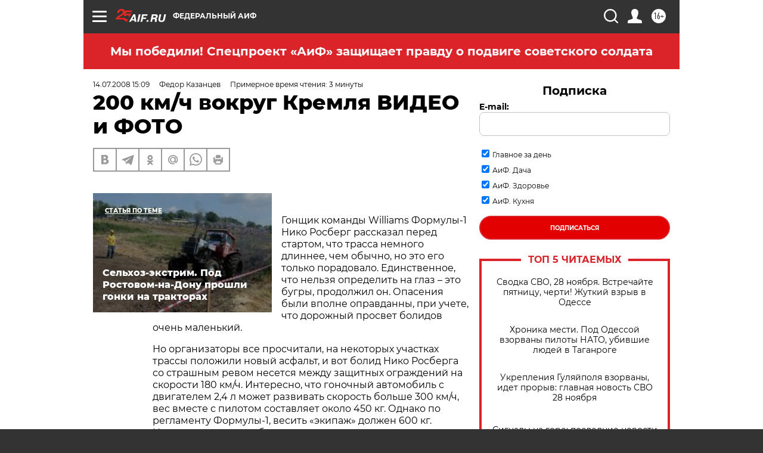

--- FILE ---
content_type: text/html; charset=UTF-8
request_url: https://aif.ru/auto/4800
body_size: 38193
content:
<!DOCTYPE html>
<!--[if IE 8]><html class="ie8"> <![endif]-->
<!--[if gt IE 8]><!--><html lang="ru"> <!--<![endif]-->
<head>
    <!-- created_at 29-11-2025 05:31:49 -->
    <script>
        window.isIndexPage = 0;
        window.isMobileBrowser = 0;
        window.disableSidebarCut = 1;
        window.bannerDebugMode = 0;
    </script>

                
                                    <meta http-equiv="Content-Type" content="text/html; charset=utf-8" >
<meta name="format-detection" content="telephone=no" >
<meta name="viewport" content="width=device-width, user-scalable=no, initial-scale=1.0, maximum-scale=1.0, minimum-scale=1.0" >
<meta http-equiv="X-UA-Compatible" content="IE=edge,chrome=1" >
<meta name="HandheldFriendly" content="true" >
<meta name="format-detection" content="telephone=no" >
<meta name="theme-color" content="#ffffff" >
<meta name="description" content="Автоспорт не так популярен в России, как футбол.Чтобы исправить ситуацию и привлечь внимание к гонкам в минувшие выходные, центр..." >
<meta name="keywords" content="" >
<meta name="article:published_time" content="2008-07-14T11:09:15+0400" >
<meta property="og:title" content="200 км/ч вокруг Кремля ВИДЕО и ФОТО" >
<meta property="og:description" content="Автоспорт не так популярен в России, как футбол.Чтобы исправить ситуацию и привлечь внимание к гонкам в минувшие выходные, центр..." >
<meta property="og:type" content="article" >
<meta property="og:image" content="https://aif.ru/img/regions_og_image/0.jpg" >
<meta property="og:url" content="https://aif.ru/auto/4800" >
<meta property="og:site_name" content="AiF" >
<meta property="twitter:card" content="summary_large_image" >
<meta property="twitter:site" content="@aifonline" >
<meta property="twitter:title" content="200 км/ч вокруг Кремля ВИДЕО и ФОТО" >
<meta property="twitter:description" content="Автоспорт не так популярен в России, как футбол.Чтобы исправить ситуацию и привлечь внимание к гонкам в минувшие выходные, центр..." >
<meta property="twitter:creator" content="@aifonline" >
<meta property="twitter:domain" content="https://aif.ru/auto/4800" >
<meta name="author" content="Федор Казанцев" >
<meta name="facebook-domain-verification" content="jiqbwww7rrqnwzjkizob7wrpmgmwq3" >
        <title>200 км/ч вокруг Кремля ВИДЕО и ФОТО | Аргументы и Факты</title>    <link rel="shortcut icon" type="image/x-icon" href="/favicon.ico" />
    <link rel="icon" type="image/svg+xml" href="/favicon.svg">
    
    <link rel="preload" href="/redesign2018/fonts/montserrat-v15-latin-ext_latin_cyrillic-ext_cyrillic-regular.woff2" as="font" type="font/woff2" crossorigin>
    <link rel="preload" href="/redesign2018/fonts/montserrat-v15-latin-ext_latin_cyrillic-ext_cyrillic-italic.woff2" as="font" type="font/woff2" crossorigin>
    <link rel="preload" href="/redesign2018/fonts/montserrat-v15-latin-ext_latin_cyrillic-ext_cyrillic-700.woff2" as="font" type="font/woff2" crossorigin>
    <link rel="preload" href="/redesign2018/fonts/montserrat-v15-latin-ext_latin_cyrillic-ext_cyrillic-700italic.woff2" as="font" type="font/woff2" crossorigin>
    <link rel="preload" href="/redesign2018/fonts/montserrat-v15-latin-ext_latin_cyrillic-ext_cyrillic-800.woff2" as="font" type="font/woff2" crossorigin>
    <link href="https://aif.ru/amp/auto/4800" rel="amphtml" >
<link href="https://aif.ru/auto/4800" rel="canonical" >
<link href="https://aif.ru/redesign2018/css/style.css?5b8" media="all" rel="stylesheet" type="text/css" >
<link href="https://aif.ru/img/icon/apple_touch_icon_57x57.png?5b8" rel="apple-touch-icon" sizes="57x57" >
<link href="https://aif.ru/img/icon/apple_touch_icon_114x114.png?5b8" rel="apple-touch-icon" sizes="114x114" >
<link href="https://aif.ru/img/icon/apple_touch_icon_72x72.png?5b8" rel="apple-touch-icon" sizes="72x72" >
<link href="https://aif.ru/img/icon/apple_touch_icon_144x144.png?5b8" rel="apple-touch-icon" sizes="144x144" >
<link href="https://aif.ru/img/icon/apple-touch-icon.png?5b8" rel="apple-touch-icon" sizes="180x180" >
<link href="https://aif.ru/img/icon/favicon-32x32.png?5b8" rel="icon" type="image/png" sizes="32x32" >
<link href="https://aif.ru/img/icon/favicon-16x16.png?5b8" rel="icon" type="image/png" sizes="16x16" >
<link href="https://aif.ru/img/manifest.json?5b8" rel="manifest" >
<link href="https://aif.ru/img/safari-pinned-tab.svg?5b8" rel="mask-icon" color="#d55b5b" >
<link href="https://ads.betweendigital.com" rel="preconnect" crossorigin="" >
        <script type="text/javascript">
    //<!--
    var isRedesignPage = true;    //-->
</script>
<script type="text/javascript" src="https://aif.ru/js/output/jquery.min.js?5b8"></script>
<script type="text/javascript" src="https://aif.ru/js/output/header_scripts.js?5b8"></script>
<script type="text/javascript">
    //<!--
    var _sf_startpt=(new Date()).getTime()    //-->
</script>
<script type="application/ld+json">
    {"@context":"https:\/\/schema.org","@type":"BreadcrumbList","itemListElement":[{"@type":"ListItem","position":1,"name":"\u0410\u0440\u0433\u0443\u043c\u0435\u043d\u0442\u044b \u0438 \u0424\u0430\u043a\u0442\u044b","item":"https:\/\/aif.ru\/"},{"@type":"ListItem","position":2,"name":"\u0410\u0432\u0442\u043e","item":"https:\/\/aif.ru\/auto"},{"@type":"ListItem","position":3,"name":"200 \u043a\u043c\/\u0447 \u0432\u043e\u043a\u0440\u0443\u0433 \u041a\u0440\u0435\u043c\u043b\u044f \u0412\u0418\u0414\u0415\u041e \u0438 \u0424\u041e\u0422\u041e","item":"https:\/\/aif.ru\/auto\/4800"}]}</script>
<script type="application/ld+json">
    {"@context":"https:\/\/schema.org","@type":"Article","mainEntityOfPage":{"@type":"WebPage","@id":"https:\/\/aif.ru\/auto\/4800"},"headline":"200 \u043a\u043c\/\u0447 \u0432\u043e\u043a\u0440\u0443\u0433 \u041a\u0440\u0435\u043c\u043b\u044f \u0412\u0418\u0414\u0415\u041e \u0438 \u0424\u041e\u0422\u041e","articleBody":"\r\n&nbsp;\r\n\r\n\u0413\u043e\u043d\u0449\u0438\u043a \u043a\u043e\u043c\u0430\u043d\u0434\u044b Williams \u0424\u043e\u0440\u043c\u0443\u043b\u044b-1 \u041d\u0438\u043a\u043e \u0420\u043e\u0441\u0431\u0435\u0440\u0433 \u0440\u0430\u0441\u0441\u043a\u0430\u0437\u0430\u043b \u043f\u0435\u0440\u0435\u0434 \u0441\u0442\u0430\u0440\u0442\u043e\u043c, \u0447\u0442\u043e \u0442\u0440\u0430\u0441\u0441\u0430 \u043d\u0435\u043c\u043d\u043e\u0433\u043e \u0434\u043b\u0438\u043d\u043d\u0435\u0435, \u0447\u0435\u043c \u043e\u0431\u044b\u0447\u043d\u043e, \u043d\u043e \u044d\u0442\u043e \u0435\u0433\u043e \u0442\u043e\u043b\u044c\u043a\u043e \u043f\u043e\u0440\u0430\u0434\u043e\u0432\u0430\u043b\u043e. \u0415\u0434\u0438\u043d\u0441\u0442\u0432\u0435\u043d\u043d\u043e\u0435, \u0447\u0442\u043e \u043d\u0435\u043b\u044c\u0437\u044f \u043e\u043f\u0440\u0435\u0434\u0435\u043b\u0438\u0442\u044c \u043d\u0430 \u0433\u043b\u0430\u0437 \u2013 \u044d\u0442\u043e \u0431\u0443\u0433\u0440\u044b, \u043f\u0440\u043e\u0434\u043e\u043b\u0436\u0438\u043b \u043e\u043d. \u041e\u043f\u0430\u0441\u0435\u043d\u0438\u044f \u0431\u044b\u043b\u0438 \u0432\u043f\u043e\u043b\u043d\u0435 \u043e\u043f\u0440\u0430\u0432\u0434\u0430\u043d\u043d\u044b, \u043f\u0440\u0438 \u0443\u0447\u0435\u0442\u0435, \u0447\u0442\u043e \u0434\u043e\u0440\u043e\u0436\u043d\u044b\u0439 \u043f\u0440\u043e\u0441\u0432\u0435\u0442 \u0431\u043e\u043b\u0438\u0434\u043e\u0432 \u043e\u0447\u0435\u043d\u044c \u043c\u0430\u043b\u0435\u043d\u044c\u043a\u0438\u0439.\r\n\r\n\r\n\r\n\u041d\u043e \u043e\u0440\u0433\u0430\u043d\u0438\u0437\u0430\u0442\u043e\u0440\u044b \u0432\u0441\u0435 \u043f\u0440\u043e\u0441\u0447\u0438\u0442\u0430\u043b\u0438, \u043d\u0430 \u043d\u0435\u043a\u043e\u0442\u043e\u0440\u044b\u0445 \u0443\u0447\u0430\u0441\u0442\u043a\u0430\u0445 \u0442\u0440\u0430\u0441\u0441\u044b \u043f\u043e\u043b\u043e\u0436\u0438\u043b\u0438 \u043d\u043e\u0432\u044b\u0439 \u0430\u0441\u0444\u0430\u043b\u044c\u0442, \u0438 \u0432\u043e\u0442 \u0431\u043e\u043b\u0438\u0434 \u041d\u0438\u043a\u043e \u0420\u043e\u0441\u0431\u0435\u0440\u0433\u0430 \u0441\u043e \u0441\u0442\u0440\u0430\u0448\u043d\u044b\u043c \u0440\u0435\u0432\u043e\u043c \u043d\u0435\u0441\u0435\u0442\u0441\u044f \u043c\u0435\u0436\u0434\u0443 \u0437\u0430\u0449\u0438\u0442\u043d\u044b\u0445 \u043e\u0433\u0440\u0430\u0436\u0434\u0435\u043d\u0438\u0439 \u043d\u0430 \u0441\u043a\u043e\u0440\u043e\u0441\u0442\u0438 180 \u043a\u043c\/\u0447. \u0418\u043d\u0442\u0435\u0440\u0435\u0441\u043d\u043e, \u0447\u0442\u043e \u0433\u043e\u043d\u043e\u0447\u043d\u044b\u0439 \u0430\u0432\u0442\u043e\u043c\u043e\u0431\u0438\u043b\u044c \u0441 \u0434\u0432\u0438\u0433\u0430\u0442\u0435\u043b\u0435\u043c 2,4 \u043b \u043c\u043e\u0436\u0435\u0442 \u0440\u0430\u0437\u0432\u0438\u0432\u0430\u0442\u044c \u0441\u043a\u043e\u0440\u043e\u0441\u0442\u044c \u0431\u043e\u043b\u044c\u0448\u0435 300 \u043a\u043c\/\u0447, \u0432\u0435\u0441 \u0432\u043c\u0435\u0441\u0442\u0435 \u0441 \u043f\u0438\u043b\u043e\u0442\u043e\u043c \u0441\u043e\u0441\u0442\u0430\u0432\u043b\u044f\u0435\u0442 \u043e\u043a\u043e\u043b\u043e 450 \u043a\u0433. \u041e\u0434\u043d\u0430\u043a\u043e \u043f\u043e \u0440\u0435\u0433\u043b\u0430\u043c\u0435\u043d\u0442\u0443 \u0424\u043e\u0440\u043c\u0443\u043b\u044b-1, \u0432\u0435\u0441\u0438\u0442\u044c \u00ab\u044d\u043a\u0438\u043f\u0430\u0436\u00bb \u0434\u043e\u043b\u0436\u0435\u043d 600 \u043a\u0433. \u041d\u0435\u0434\u043e\u0441\u0442\u0430\u044e\u0449\u0438\u0439 \u0432\u0435\u0441 \u0434\u043e\u0431\u0438\u0440\u0430\u044e\u0442 \u0441\u043f\u0435\u0446\u0438\u0430\u043b\u044c\u043d\u043e \u0440\u0430\u0441\u043f\u0440\u0435\u0434\u0435\u043b\u0435\u043d\u043d\u044b\u043c\u0438 \u0433\u0440\u0443\u0437\u0430\u043c\u0438.\r\n\r\n\r\n\r\n\u041c\u0438\u0445\u0430\u0438\u043b \u0410\u043b\u0435\u0448\u0438\u043d 21-\u043b\u0435\u0442\u043d\u0438\u0439 \u043f\u0438\u043b\u043e\u0442 \u043a\u043e\u043c\u0430\u043d\u0434\u044b \u0420\u0435\u0434 \u0411\u0443\u043b\u043b \u0420\u044d\u0439\u0441\u0438\u043d\u0433 \u043f\u043e\u0441\u043b\u0435 \u0437\u0430\u0435\u0437\u0434\u0430 \u043a\u0430\u0437\u0430\u043b\u0441\u044f \u043d\u0435\u0432\u043e\u0437\u043c\u0443\u0442\u0438\u043c\u044b\u043c, \u0445\u043e\u0442\u044f \u0443 \u0437\u0440\u0438\u0442\u0435\u043b\u0435\u0439 \u043d\u0430 \u0442\u0440\u0438\u0431\u0443\u043d\u0430\u0445 \u043d\u0430\u0432\u0435\u0440\u043d\u044f\u043a\u0430 \u0441\u043b\u043e\u0436\u0438\u043b\u043e\u0441\u044c \u0432\u043f\u0435\u0447\u0430\u0442\u043b\u0435\u043d\u0438\u0435, \u0447\u0442\u043e \u043f\u043e\u0441\u043b\u0435 \u043f\u043e\u0435\u0437\u0434\u043a\u0438 \u043d\u0430 \u0442\u0430\u043a\u043e\u0439 \u043e\u0433\u0440\u043e\u043c\u043d\u043e\u0439 \u0441\u043a\u043e\u0440\u043e\u0441\u0442\u0438, \u0432\u044b\u0431\u0440\u043e\u0441 \u0430\u0434\u0440\u0435\u043d\u0430\u043b\u0438\u043d\u0430 \u0434\u043e\u043b\u0436\u0435\u043d \u0431\u044b\u0442\u044c \u043a\u043e\u043b\u043e\u0441\u0441\u0430\u043b\u044c\u043d\u044b\u043c. \u0417\u0430\u0442\u043e \u041c\u0438\u0445\u0430\u0438\u043b \u0441\u043a\u0430\u0437\u0430\u043b, \u0447\u0442\u043e \u044d\u0442\u043e\u0442 \u0434\u0435\u043d\u044c \u0435\u0441\u043b\u0438 \u043d\u0435 \u0441\u0430\u043c\u044b\u0439 \u0441\u0447\u0430\u0441\u0442\u043b\u0438\u0432\u044b\u0439 \u0432 \u0435\u0433\u043e \u0436\u0438\u0437\u043d\u0438, \u0442\u043e \u0441\u0430\u043c\u044b\u0439 \u0437\u0430\u043f\u043e\u043c\u0438\u043d\u0430\u044e\u0449\u0438\u0439\u0441\u044f \u0442\u043e\u0447\u043d\u043e!\r\n\r\n\r\n\r\n\u041f\u043e\u0441\u043b\u0435 \u043f\u0440\u043e\u0435\u0437\u0434\u0430 \u0431\u043e\u043b\u0438\u0434\u043e\u0432, \u043d\u0430 \u0442\u0440\u0430\u0441\u0441\u0435 \u043f\u043e\u044f\u0432\u0438\u043b\u0438\u0441\u044c \u043d\u0430\u0441\u0442\u043e\u044f\u0449\u0438\u0435 \u0445\u0443\u043b\u0438\u0433\u0430\u043d\u044b \u2013 \u0434\u0440\u0438\u0444\u0442\u0435\u0440\u044b. \u0423 \u044d\u0442\u0438\u0445 \u0440\u0435\u0431\u044f\u0442 \u0442\u043e\u0436\u0435 \u043d\u0430\u0432\u0435\u0440\u043d\u044f\u043a\u0430 \u0438\u0441\u043f\u043e\u043b\u043d\u0438\u043b\u0438\u0441\u044c \u0437\u0430\u0432\u0435\u0442\u043d\u044b\u0435 \u043c\u0435\u0447\u0442\u044b - \u0436\u0435\u0447\u044c \u0440\u0435\u0437\u0438\u043d\u0443 \u0432 \u0446\u0435\u043d\u0442\u0440\u0435 \u043c\u0435\u0433\u0430\u043f\u043e\u043b\u0438\u0441\u0430 \u0430\u0431\u0441\u043e\u043b\u044e\u0442\u043d\u043e \u043b\u0435\u0433\u0430\u043b\u044c\u043d\u043e. \u0421\u0442\u0430\u0440\u0435\u043d\u044c\u043a\u0438\u0435, \u043d\u0438\u0447\u0435\u043c \u043d\u0435 \u043f\u0440\u0438\u043c\u0435\u0447\u0430\u0442\u0435\u043b\u044c\u043d\u044b\u0435 \u043d\u0430 \u043f\u0435\u0440\u0432\u044b\u0439 \u0432\u0437\u0433\u043b\u044f\u0434 \u0430\u0432\u0442\u043e\u043c\u043e\u0431\u0438\u043b\u0438, \u043a\u0430\u043a \u043d\u0430\u043f\u0440\u0438\u043c\u0435\u0440 Ford Sierra \u0438\u043b\u0438 BMW 3 \u0441\u0435\u0440\u0438\u0438 \u043a\u0438\u0434\u0430\u043b\u043e \u0438\u0437 \u0441\u0442\u043e\u0440\u043e\u043d\u044b \u0432 \u0441\u0442\u043e\u0440\u043e\u043d\u0443, \u0430 \u043f\u0438\u043b\u043e\u0442\u044b \u0443\u043c\u0435\u043b\u043e \u0432\u044b\u0432\u043e\u0434\u0438\u043b\u0438 \u0438\u0445 \u0438\u0437 \u0437\u0430\u043d\u043e\u0441\u0430. \u041a\u043e\u0433\u0434\u0430 \u0434\u0440\u0438\u0444\u0442\u0435\u0440\u044b \u0434\u043e\u0435\u0445\u0430\u043b\u0438 \u0434\u043e \u041c\u043e\u0445\u043e\u0432\u043e\u0439 \u0443\u043b\u0438\u0446\u044b, \u043d\u0430\u0447\u0430\u043b\u043e\u0441\u044c \u043d\u0430\u0441\u0442\u043e\u044f\u0449\u0435\u0435 \u0440\u0430\u0437\u0434\u043e\u043b\u044c\u0435. \u0420\u0430\u0437\u043c\u0435\u0442\u043a\u0430 \u0448\u0438\u0440\u043e\u043a\u043e\u0439 \u0443\u043b\u0438\u0446\u044b \u0441\u0442\u0430\u043b\u0430 \u0447\u0435\u0440\u043d\u043e\u0439 \u043e\u0442 \u0441\u0433\u043e\u0440\u0435\u0432\u0448\u0435\u0439 \u0440\u0435\u0437\u0438\u043d\u044b \u0430\u0432\u0442\u043e\u043c\u043e\u0431\u0438\u043b\u0435\u0439, \u043a\u0440\u0443\u0442\u044f\u0449\u0438\u0445 \u043f\u044f\u0442\u0430\u043a\u0438. \u0412\u043e\u0437\u0433\u043b\u0430\u0432\u043b\u044f\u043b \u043a\u043e\u043b\u043e\u043d\u043d\u0443 \u0434\u0440\u0438\u0444\u0442\u0435\u0440\u043e\u0432 \u0443\u043d\u0438\u043a\u0430\u043b\u044c\u043d\u044b\u0439 Nissan GT-R, \u043a\u043e\u0442\u043e\u0440\u044b\u0445 \u0435\u0449\u0435 \u043d\u0435\u0442 \u0432 \u043f\u0440\u043e\u0438\u0437\u0432\u043e\u0434\u0441\u0442\u0432\u0435.\r\n\r\n\r\n\r\n\u0420\u043e\u0441\u0441\u0438\u0439\u0441\u043a\u0438\u0439 \u0430\u0432\u0442\u043e\u043f\u0440\u043e\u043c \u043f\u0440\u0435\u0434\u0441\u0442\u0430\u0432\u043b\u044f\u043b \u0437\u0430\u0432\u043e\u0434 \u0410\u0432\u0442\u043e\u0412\u0410\u0417. \u041a\u043e\u043c\u0430\u043d\u0434\u0430 Lada Sport \u0432\u044b\u0441\u0442\u0443\u043f\u0430\u043b\u0430 \u043d\u0430 \u0430\u0432\u0442\u043e\u043c\u043e\u0431\u0438\u043b\u044f\u0445 \u041a\u0430\u043b\u0438\u043d\u0430 \u0438 Lada-Evolution. \u041c\u0430\u043b\u0435\u043d\u044c\u043a\u0438\u0435 \u041b\u0430\u0434\u044b \u0432\u044b\u0433\u043b\u044f\u0434\u0435\u043b\u0438 \u0441\u043e\u0432\u0441\u0435\u043c \u043d\u0435 \u0442\u0430\u043a \u043a\u0430\u043a \u0432 \u0433\u043e\u0440\u043e\u0434\u0435, \u0433\u0434\u0435 \u043e\u043d\u0438 \u0442\u0435\u0440\u044f\u044e\u0442\u0441\u044f \u0441\u0440\u0435\u0434\u0438 \u0438\u043d\u043e\u043c\u0430\u0440\u043e\u043a. \u0421\u043f\u043e\u0440\u0442\u0438\u0432\u043d\u044b\u0435 \u041a\u0430\u043b\u0438\u043d\u044b \u043f\u0440\u043e\u043d\u0435\u0441\u043b\u0438\u0441\u044c \u043c\u0438\u043c\u043e \u0437\u0440\u0438\u0442\u0435\u043b\u0435\u0439, \u043a\u0430\u043a \u0431\u044b \u0434\u043e\u043a\u0430\u0437\u044b\u0432\u0430\u044f, \u0447\u0442\u043e \u043e\u043d\u0438 \u0435\u0437\u0434\u044f\u0442 \u043d\u0438 \u0447\u0443\u0442\u044c \u043d\u0435 \u0445\u0443\u0436\u0435 \u0438\u043d\u043e\u043c\u0430\u0440\u043e\u043a.\r\n\r\n\r\n\r\n\u041f\u043e-\u043d\u0430\u0441\u0442\u043e\u044f\u0449\u0435\u043c\u0443 \u0437\u0430\u0432\u043e\u043b\u043d\u043e\u0432\u0430\u0442\u044c\u0441\u044f \u0437\u0440\u0438\u0442\u0435\u043b\u0435\u0439 \u0437\u0430\u0441\u0442\u0430\u0432\u0438\u043b\u0430 \u043a\u043e\u043c\u0430\u043d\u0434\u0430 \u041b\u0443\u043a\u043e\u0439\u043b \u0420\u0435\u0439\u0441\u0438\u043d\u0433. \u0420\u0430\u043b\u043b\u0438\u0439\u043d\u044b\u0435 \u0430\u0432\u0442\u043e \u0443\u0436\u0435 \u043f\u0440\u043e\u0435\u0445\u0430\u043b\u0438 \u043f\u043e\u0447\u0442\u0438 \u0432\u0441\u044e \u0442\u0440\u0430\u0441\u0441\u0443 \u0438 \u0448\u043b\u0438 \u043d\u0430 \u0444\u0438\u043d\u0438\u0448, \u043a\u0430\u043a \u0432\u0434\u0440\u0443\u0433 \u0434\u0432\u0435 \u043f\u0435\u0440\u0432\u044b\u0435 \u043c\u0430\u0448\u0438\u043d\u044b \u0441\u0442\u0430\u043b\u0438 \u0442\u043e\u0440\u043c\u043e\u0437\u0438\u0442\u044c, \u0432\u0438\u0434\u0438\u043c\u043e, \u0432\u044b\u0441\u0442\u0440\u0430\u0438\u0432\u0430\u044f\u0441\u044c \u0432 \u043a\u0430\u043a\u0443\u044e-\u0442\u043e \u0444\u0438\u0433\u0443\u0440\u0443. \u041f\u0438\u043b\u043e\u0442 \u0440\u0430\u043b\u043b\u0438\u0439\u043d\u043e\u0439 \u0412\u0410\u0417-2110, \u0437\u0430\u043c\u044b\u043a\u0430\u044e\u0449\u0438\u0439 \u043a\u043e\u043b\u043e\u043d\u043d\u0443, \u0437\u0430\u043c\u0435\u0442\u0438\u043b \u044d\u0442\u043e \u0441\u043b\u0438\u0448\u043a\u043e\u043c \u043f\u043e\u0437\u0434\u043d\u043e, \u0441\u0442\u0430\u043b \u0440\u0435\u0437\u043a\u043e \u0443\u0445\u043e\u0434\u0438\u0442\u044c \u0432\u043b\u0435\u0432\u043e, \u043c\u0430\u0448\u0438\u043d\u0430 \u043f\u043e\u0434\u0441\u043a\u043e\u0447\u0438\u043b\u0430 \u043d\u0430 \u043e\u0442\u0431\u043e\u0439\u043d\u0438\u043a\u0435, \u043a\u0430\u043a \u043d\u0430 \u0442\u0440\u0430\u043c\u043f\u043b\u0438\u043d\u0435 \u0438\u2026 \u043f\u0435\u0440\u0435\u0432\u0435\u0440\u043d\u0443\u043b\u0430\u0441\u044c. \u0427\u0435\u0440\u0435\u0437 \u043d\u0435\u0441\u043a\u043e\u043b\u044c\u043a\u043e \u043c\u0433\u043d\u043e\u0432\u0435\u043d\u0438\u0439 \u0433\u043e\u043d\u0449\u0438\u043a \u0443\u0436\u0435 \u0432\u044b\u0431\u0438\u0440\u0430\u043b\u0441\u044f \u0438\u0437 \u0430\u0432\u0442\u043e\u043c\u043e\u0431\u0438\u043b\u044f. \u041d\u0438\u043a\u0442\u043e \u043d\u0435 \u043f\u043e\u0441\u0442\u0440\u0430\u0434\u0430\u043b, \u0445\u043e\u0442\u044f \u0434\u043e \u0441\u043f\u0435\u0446\u0438\u0430\u043b\u044c\u043d\u043e\u0439 \u043f\u043b\u043e\u0449\u0430\u0434\u043a\u0438, \u043d\u0430 \u043a\u043e\u0442\u043e\u0440\u043e\u0439 \u0440\u0430\u0431\u043e\u0442\u0430\u043b \u0442\u0435\u043b\u0435\u043e\u043f\u0435\u0440\u0430\u0442\u043e\u0440 \u043e\u0441\u0442\u0430\u0432\u0430\u043b\u043e\u0441\u044c \u043f\u0430\u0440\u0430 \u043c\u0435\u0442\u0440\u043e\u0432.\r\n\r\n\r\n\r\n\u0420\u0430\u0437\u0431\u0438\u0442\u0443\u044e \u043c\u0430\u0448\u0438\u043d\u0443 \u043e\u0442\u0442\u0430\u0449\u0438\u043b\u0438, \u0430 \u0442\u0440\u0430\u0441\u0441\u0443 \u043e\u043f\u0435\u0440\u0430\u0442\u0438\u0432\u043d\u043e \u043f\u0440\u0438\u0432\u0435\u043b\u0438 \u0432 \u043f\u043e\u0440\u044f\u0434\u043e\u043a. \u041f\u043e\u0441\u043b\u0435 \u044d\u0442\u043e\u0433\u043e \u043f\u043e \u043d\u0435\u0439 \u043f\u0440\u043e\u0435\u0445\u0430\u043b\u0438 \u043c\u043e\u0442\u043e\u0446\u0438\u043a\u043b\u044b \u043a\u043e\u043c\u0430\u043d\u0434, \u043a\u043e\u0442\u043e\u0440\u044b\u0435 \u0443\u0447\u0430\u0441\u0442\u0432\u0443\u044e\u0442 \u0432 \u0448\u043e\u0441\u0441\u0435\u0439\u043d\u043e-\u043a\u043e\u043b\u044c\u0446\u0435\u0432\u044b\u0445 \u0433\u043e\u043d\u043a\u0430\u0445, \u043d\u043e \u0432\u043e\u0434\u0438\u0442\u0435\u043b\u0438, \u0432\u0438\u0434\u0438\u043c\u043e, \u043f\u043e\u0434 \u0432\u043f\u0435\u0447\u0430\u0442\u043b\u0435\u043d\u0438\u0435\u043c \u0430\u0432\u0430\u0440\u0438\u0438 \u043f\u0440\u043e\u0441\u0442\u043e \u0441\u043f\u043e\u043a\u043e\u0439\u043d\u043e \u043f\u0440\u043e\u0435\u0445\u0430\u043b\u0438 \u0437\u0430 Safety-car \u0438 \u043d\u0438\u0447\u0435\u0433\u043e \u0432\u043f\u0435\u0447\u0430\u0442\u043b\u044f\u044e\u0449\u0435\u0433\u043e \u043d\u0435 \u043f\u043e\u043a\u0430\u0437\u0430\u043b\u0438.\r\n\r\n\r\n\r\n\u041a\u043e\u043d\u0435\u0447\u043d\u043e, \u044d\u0442\u043e \u0431\u044b\u043b\u0438 \u043d\u0435 \u0441\u043f\u043e\u0440\u0442\u0438\u0432\u043d\u044b\u0435 \u0441\u043e\u0441\u0442\u044f\u0437\u0430\u043d\u0438\u044f, \u0448\u043e\u0443 \u0441\u043a\u043e\u0440\u0435\u0435 \u0431\u044b\u043b\u043e \u043f\u043e\u0445\u043e\u0436\u0435 \u043d\u0430 \u043f\u0440\u043e\u0433\u0440\u0435\u0432\u043e\u0447\u043d\u044b\u0439 \u043a\u0440\u0443\u0433 \u0434\u043b\u044f \u0441\u043f\u043e\u0440\u0442\u0438\u0432\u043d\u044b\u0445 \u0430\u0432\u0442\u043e\u043c\u043e\u0431\u0438\u043b\u0435\u0439, \u043a\u043e\u0442\u043e\u0440\u044b\u0435 \u043d\u0430 \u0444\u043e\u043d\u0435 \u041a\u0440\u0435\u043c\u043b\u044f \u0441\u043c\u043e\u0442\u0440\u0435\u043b\u0438\u0441\u044c \u043d\u0435\u043e\u0431\u044b\u0447\u043d\u043e, \u043d\u043e \u0447\u0443\u0432\u0441\u0442\u0432\u043e\u0432\u0430\u043b\u0438 \u0441\u0435\u0431\u044f \u0432 \u0441\u0432\u043e\u0435\u0439 \u0442\u0430\u0440\u0435\u043b\u043a\u0435. \u041d\u0435\u0441\u043c\u043e\u0442\u0440\u044f \u043d\u0430 \u0436\u0430\u0440\u0443, \u0437\u0440\u0438\u0442\u0435\u043b\u0438 \u0437\u0430\u0432\u043e\u0440\u043e\u0436\u0435\u043d\u043e \u043d\u0430\u0431\u043b\u044e\u0434\u0430\u043b\u0438 \u0437\u0430 \u043d\u0435\u0441\u0443\u0449\u0438\u043c\u0438\u0441\u044f \u0433\u043e\u043d\u0449\u0438\u043a\u0430\u043c\u0438. \u041f\u043e\u0441\u043b\u0443\u0448\u0430\u0442\u044c \u0437\u0432\u0443\u043a \u0440\u0435\u0432\u0443\u0449\u0438\u0445 \u043c\u043e\u0442\u043e\u0440\u043e\u0432 \u0441\u0431\u0435\u0436\u0430\u043b\u0438\u0441\u044c \u0437\u0440\u0438\u0442\u0435\u043b\u0438 \u0434\u0430\u0436\u0435 \u043d\u0430 \u0434\u0440\u0443\u0433\u043e\u043c \u0431\u0435\u0440\u0435\u0433\u0443 \u041c\u043e\u0441\u043a\u0432\u044b-\u0440\u0435\u043a\u0438. \u041e\u0441\u0442\u0430\u0435\u0442\u0441\u044f \u0442\u043e\u043b\u044c\u043a\u043e \u043d\u0430\u0434\u0435\u044f\u0442\u044c\u0441\u044f, \u0447\u0442\u043e \u0442\u0430\u043a\u0438\u0435 \u0437\u0430\u0435\u0437\u0434\u044b \u0431\u0443\u0434\u0443\u0442 \u043e\u0440\u0433\u0430\u043d\u0438\u0437\u043e\u0432\u044b\u0432\u0430\u0442\u044c\u0441\u044f \u0438 \u0434\u0430\u043b\u044c\u0448\u0435, \u0438 \u0431\u0443\u0434\u0443\u0442 \u043e\u043d\u0438 \u043d\u0435 \u043f\u043e\u043a\u0430\u0437\u0430\u0442\u0435\u043b\u044c\u043d\u044b\u043c\u0438, \u0430 \u043f\u0440\u0435\u0432\u0440\u0430\u0442\u044f\u0442\u0441\u044f \u0432 \u043d\u0430\u0441\u0442\u043e\u044f\u0449\u0438\u0435 \u0441\u043e\u0440\u0435\u0432\u043d\u043e\u0432\u0430\u043d\u0438\u044f.\r\n\r\n&nbsp;\r\n\r\n\r\n\r\n\u0421\u043c\u043e\u0442\u0440\u0438\u0442\u0435 \u0442\u0430\u043a\u0436\u0435:\r\n\r\n    Nissan Russian Adventure 2009: \u0412 \u0420\u043e\u0441\u0441\u0438\u0438 \u0444\u0440\u0438\u0440\u0430\u0439\u0434 \u043d\u0430\u0431\u0438\u0440\u0430\u0435\u0442 \u043e\u0431\u043e\u0440\u043e\u0442\u044b!&nbsp;&rarr;\r\n    \u041f\u0438\u043b\u043e\u0442 \u00ab\u0424\u043e\u0440\u043c\u0443\u043b\u044b-1\u00bb \u0420\u0430\u0439\u043a\u043a\u043e\u043d\u0435\u043d \u0432\u044b\u0441\u0442\u0443\u043f\u0438\u0442 \u0432 \u0440\u043e\u0441\u0441\u0438\u0439\u0441\u043a\u043e\u0439 \u00ab\u0413\u043e\u043d\u043a\u0435 \u0437\u0432\u0451\u0437\u0434\u00bb&nbsp;&rarr;\r\n    \u0410\u0432\u0430\u0440\u0438\u044f \u0438\u0437 25 \u043c\u0430\u0448\u0438\u043d \u043d\u0430 \u0433\u043e\u043d\u043a\u0435 NASCAR&nbsp;&rarr;\r\n ...","author":[{"type":"Person","name":"\u0424\u0435\u0434\u043e\u0440 \u041a\u0430\u0437\u0430\u043d\u0446\u0435\u0432","url":"https:\/\/aif.ru\/opinion\/author\/1269521"}],"keywords":["\u0410\u0432\u0442\u043e"],"datePublished":"2008-07-14T15:09:15+04:00","dateModified":"2021-03-10T09:47:30+03:00","interactionStatistic":[{"@type":"InteractionCounter","interactionType":"http:\/\/schema.org\/CommentAction","userInteractionCount":0}]}</script>
<script type="text/javascript">
    //<!--
    $(document).ready(function(){
            setTimeout(function(){
                $("input[data-disabled=btn-disabled-html]").removeAttr("disabled");
            }, 1000);
        });    //-->
</script>
<script type="text/javascript" src="https://yastatic.net/s3/passport-sdk/autofill/v1/sdk-suggest-with-polyfills-latest.js?5b8"></script>
<script type="text/javascript">
    //<!--
    window.YandexAuthParams = {"oauthQueryParams":{"client_id":"b104434ccf5a4638bdfe8a9101264f3c","response_type":"code","redirect_uri":"https:\/\/aif.ru\/oauth\/yandex\/callback"},"tokenPageOrigin":"https:\/\/aif.ru"};    //-->
</script>
<script type="text/javascript">
    //<!--
    function AdFox_getWindowSize() {
    var winWidth,winHeight;
	if( typeof( window.innerWidth ) == 'number' ) {
		//Non-IE
		winWidth = window.innerWidth;
		winHeight = window.innerHeight;
	} else if( document.documentElement && ( document.documentElement.clientWidth || document.documentElement.clientHeight ) ) {
		//IE 6+ in 'standards compliant mode'
		winWidth = document.documentElement.clientWidth;
		winHeight = document.documentElement.clientHeight;
	} else if( document.body && ( document.body.clientWidth || document.body.clientHeight ) ) {
		//IE 4 compatible
		winWidth = document.body.clientWidth;
		winHeight = document.body.clientHeight;
	}
	return {"width":winWidth, "height":winHeight};
}//END function AdFox_getWindowSize

function AdFox_getElementPosition(elemId){
    var elem;
    
    if (document.getElementById) {
		elem = document.getElementById(elemId);
	}
	else if (document.layers) {
		elem = document.elemId;
	}
	else if (document.all) {
		elem = document.all.elemId;
	}
    var w = elem.offsetWidth;
    var h = elem.offsetHeight;	
    var l = 0;
    var t = 0;
	
    while (elem)
    {
        l += elem.offsetLeft;
        t += elem.offsetTop;
        elem = elem.offsetParent;
    }

    return {"left":l, "top":t, "width":w, "height":h};
} //END function AdFox_getElementPosition

function AdFox_getBodyScrollTop(){
	return self.pageYOffset || (document.documentElement && document.documentElement.scrollTop) || (document.body && document.body.scrollTop);
} //END function AdFox_getBodyScrollTop

function AdFox_getBodyScrollLeft(){
	return self.pageXOffset || (document.documentElement && document.documentElement.scrollLeft) || (document.body && document.body.scrollLeft);
}//END function AdFox_getBodyScrollLeft

function AdFox_Scroll(elemId,elemSrc){
   var winPos = AdFox_getWindowSize();
   var winWidth = winPos.width;
   var winHeight = winPos.height;
   var scrollY = AdFox_getBodyScrollTop();
   var scrollX =  AdFox_getBodyScrollLeft();
   var divId = 'AdFox_banner_'+elemId;
   var ltwhPos = AdFox_getElementPosition(divId);
   var lPos = ltwhPos.left;
   var tPos = ltwhPos.top;

   if(scrollY+winHeight+5 >= tPos && scrollX+winWidth+5 >= lPos){
      AdFox_getCodeScript(1,elemId,elemSrc);
	  }else{
	     setTimeout('AdFox_Scroll('+elemId+',"'+elemSrc+'");',100);
	  }
}//End function AdFox_Scroll    //-->
</script>
<script type="text/javascript">
    //<!--
    function AdFox_SetLayerVis(spritename,state){
   document.getElementById(spritename).style.visibility=state;
}

function AdFox_Open(AF_id){
   AdFox_SetLayerVis('AdFox_DivBaseFlash_'+AF_id, "hidden");
   AdFox_SetLayerVis('AdFox_DivOverFlash_'+AF_id, "visible");
}

function AdFox_Close(AF_id){
   AdFox_SetLayerVis('AdFox_DivOverFlash_'+AF_id, "hidden");
   AdFox_SetLayerVis('AdFox_DivBaseFlash_'+AF_id, "visible");
}

function AdFox_getCodeScript(AF_n,AF_id,AF_src){
   var AF_doc;
   if(AF_n<10){
      try{
	     if(document.all && !window.opera){
		    AF_doc = window.frames['AdFox_iframe_'+AF_id].document;
			}else if(document.getElementById){
			         AF_doc = document.getElementById('AdFox_iframe_'+AF_id).contentDocument;
					 }
		 }catch(e){}
    if(AF_doc){
	   AF_doc.write('<scr'+'ipt type="text/javascript" src="'+AF_src+'"><\/scr'+'ipt>');
	   }else{
	      setTimeout('AdFox_getCodeScript('+(++AF_n)+','+AF_id+',"'+AF_src+'");', 100);
		  }
		  }
}

function adfoxSdvigContent(banID, flashWidth, flashHeight){
	var obj = document.getElementById('adfoxBanner'+banID).style;
	if (flashWidth == '100%') obj.width = flashWidth;
	    else obj.width = flashWidth + "px";
	if (flashHeight == '100%') obj.height = flashHeight;
	    else obj.height = flashHeight + "px";
}

function adfoxVisibilityFlash(banName, flashWidth, flashHeight){
    	var obj = document.getElementById(banName).style;
	if (flashWidth == '100%') obj.width = flashWidth;
	    else obj.width = flashWidth + "px";
	if (flashHeight == '100%') obj.height = flashHeight;
	    else obj.height = flashHeight + "px";
}

function adfoxStart(banID, FirShowFlNum, constVisFlashFir, sdvigContent, flash1Width, flash1Height, flash2Width, flash2Height){
	if (FirShowFlNum == 1) adfoxVisibilityFlash('adfoxFlash1'+banID, flash1Width, flash1Height);
	    else if (FirShowFlNum == 2) {
		    adfoxVisibilityFlash('adfoxFlash2'+banID, flash2Width, flash2Height);
	        if (constVisFlashFir == 'yes') adfoxVisibilityFlash('adfoxFlash1'+banID, flash1Width, flash1Height);
		    if (sdvigContent == 'yes') adfoxSdvigContent(banID, flash2Width, flash2Height);
		        else adfoxSdvigContent(banID, flash1Width, flash1Height);
	}
}

function adfoxOpen(banID, constVisFlashFir, sdvigContent, flash2Width, flash2Height){
	var aEventOpenClose = new Image();
	var obj = document.getElementById("aEventOpen"+banID);
	if (obj) aEventOpenClose.src =  obj.title+'&rand='+Math.random()*1000000+'&prb='+Math.random()*1000000;
	adfoxVisibilityFlash('adfoxFlash2'+banID, flash2Width, flash2Height);
	if (constVisFlashFir != 'yes') adfoxVisibilityFlash('adfoxFlash1'+banID, 1, 1);
	if (sdvigContent == 'yes') adfoxSdvigContent(banID, flash2Width, flash2Height);
}


function adfoxClose(banID, constVisFlashFir, sdvigContent, flash1Width, flash1Height){
	var aEventOpenClose = new Image();
	var obj = document.getElementById("aEventClose"+banID);
	if (obj) aEventOpenClose.src =  obj.title+'&rand='+Math.random()*1000000+'&prb='+Math.random()*1000000;
	adfoxVisibilityFlash('adfoxFlash2'+banID, 1, 1);
	if (constVisFlashFir != 'yes') adfoxVisibilityFlash('adfoxFlash1'+banID, flash1Width, flash1Height);
	if (sdvigContent == 'yes') adfoxSdvigContent(banID, flash1Width, flash1Height);
}    //-->
</script>
<script type="text/javascript" async="true" src="https://yandex.ru/ads/system/header-bidding.js?5b8"></script>
<script type="text/javascript" src="https://ad.mail.ru/static/sync-loader.js?5b8"></script>
<script type="text/javascript" async="true" src="https://cdn.skcrtxr.com/roxot-wrapper/js/roxot-manager.js?pid=42c21743-edce-4460-a03e-02dbaef8f162"></script>
<script type="text/javascript" src="https://cdn-rtb.sape.ru/js/uids.js?5b8"></script>
<script type="text/javascript">
    //<!--
        var adfoxBiddersMap = {
    "betweenDigital": "816043",
 "mediasniper": "2218745",
    "myTarget": "810102",
 "buzzoola": "1096246",
 "adfox_roden-media": "3373170",
    "videonow": "2966090", 
 "adfox_adsmart": "1463295",
  "Gnezdo": "3123512",
    "roxot": "3196121",
 "astralab": "2486209",
  "getintent": "3186204",
 "sape": "2758269",
 "adwile": "2733112",
 "hybrid": "2809332"
};
var syncid = window.rb_sync.id;
	  var biddersCpmAdjustmentMap = {
      'adfox_adsmart': 0.6,
	  'Gnezdo': 0.8,
	  'adwile': 0.8
  };

if (window.innerWidth >= 1024) {
var adUnits = [{
        "code": "adfox_153825256063495017",
  "sizes": [[300, 600], [240,400]],
        "bids": [{
                "bidder": "betweenDigital",
                "params": {
                    "placementId": "3235886"
                }
            },{
                "bidder": "myTarget",
                "params": {
                    "placementId": "555209",
"sendTargetRef": "true",
"additional": {
"fpid": syncid
}			
                }
            },{
                "bidder": "hybrid",
                "params": {
                    "placementId": "6582bbf77bc72f59c8b22f65"
                }
            },{
                "bidder": "buzzoola",
                "params": {
                    "placementId": "1252803"
                }
            },{
                "bidder": "videonow",
                "params": {
                    "placementId": "8503533"
                }
            },{
                    "bidder": "adfox_adsmart",
                    "params": {
						p1: 'cqguf',
						p2: 'hhro'
					}
            },{
                    "bidder": "roxot",
                    "params": {
						placementId: '2027d57b-1cff-4693-9a3c-7fe57b3bcd1f',
						sendTargetRef: true
					}
            },{
                    "bidder": "mediasniper",
                    "params": {
						"placementId": "4417"
					}
            },{
                    "bidder": "Gnezdo",
                    "params": {
						"placementId": "354318"
					}
            },{
                    "bidder": "getintent",
                    "params": {
						"placementId": "215_V_aif.ru_D_Top_300x600"
					}
            },{
                    "bidder": "adfox_roden-media",
                    "params": {
						p1: "dilmj",
						p2: "emwl"
					}
            },{
                    "bidder": "astralab",
                    "params": {
						"placementId": "642ad3a28528b410c4990932"
					}
            }
        ]
    },{
        "code": "adfox_150719646019463024",
		"sizes": [[640,480], [640,360]],
        "bids": [{
                "bidder": "adfox_adsmart",
                    "params": {
						p1: 'cmqsb',
						p2: 'ul'
					}
            },{
                "bidder": "sape",
                "params": {
                    "placementId": "872427",
					additional: {
                       sapeFpUids: window.sapeRrbFpUids || []
                   }				
                }
            },{
                "bidder": "roxot",
                "params": {
                    placementId: '2b61dd56-9c9f-4c45-a5f5-98dd5234b8a1',
					sendTargetRef: true
                }
            },{
                "bidder": "getintent",
                "params": {
                    "placementId": "215_V_aif.ru_D_AfterArticle_640х480"
                }
            }
        ]
    },{
        "code": "adfox_149010055036832877",
		"sizes": [[970,250]],
		"bids": [{
                    "bidder": "adfox_roden-media",
                    "params": {
						p1: 'dilmi',
						p2: 'hfln'
					}
            },{
                    "bidder": "buzzoola",
                    "params": {
						"placementId": "1252804"
					}
            },{
                    "bidder": "getintent",
                    "params": {
						"placementId": "215_V_aif.ru_D_Billboard_970x250"
					}
            },{
                "bidder": "astralab",
                "params": {
                    "placementId": "67bf071f4e6965fa7b30fea3"
                }
            },{
                    "bidder": "hybrid",
                    "params": {
						"placementId": "6582bbf77bc72f59c8b22f66"
					}
            },{
                    "bidder": "myTarget",
                    "params": {
						"placementId": "1462991",
"sendTargetRef": "true",
"additional": {
"fpid": syncid
}			
					}
            }			           
        ]        
    },{
        "code": "adfox_149874332414246474",
		"sizes": [[640,360], [300,250], [640,480]],
		"codeType": "combo",
		"bids": [{
                "bidder": "mediasniper",
                "params": {
                    "placementId": "4419"
                }
            },{
                "bidder": "buzzoola",
                "params": {
                    "placementId": "1220692"
                }
            },{
                "bidder": "astralab",
                "params": {
                    "placementId": "66fd25eab13381b469ae4b39"
                }
            },
			{
                    "bidder": "betweenDigital",
                    "params": {
						"placementId": "4502825"
					}
            }
			           
        ]        
    },{
        "code": "adfox_149848658878716687",
		"sizes": [[300,600], [240,400]],
        "bids": [{
                "bidder": "betweenDigital",
                "params": {
                    "placementId": "3377360"
                }
            },{
                "bidder": "roxot",
                "params": {
                    placementId: 'fdaba944-bdaa-4c63-9dd3-af12fc6afbf8',
					sendTargetRef: true
                }
            },{
                "bidder": "sape",
                "params": {
                    "placementId": "872425",
					additional: {
                       sapeFpUids: window.sapeRrbFpUids || []
                   }
                }
            },{
                "bidder": "adwile",
                "params": {
                    "placementId": "27990"
                }
            }
        ]        
    }
],
	syncPixels = [{
    bidder: 'hybrid',
    pixels: [
    "https://www.tns-counter.ru/V13a****idsh_ad/ru/CP1251/tmsec=idsh_dis/",
    "https://www.tns-counter.ru/V13a****idsh_vid/ru/CP1251/tmsec=idsh_aifru-hbrdis/",
    "https://mc.yandex.ru/watch/66716692?page-url=aifru%3Futm_source=dis_hybrid_default%26utm_medium=%26utm_campaign=%26utm_content=%26utm_term=&page-ref="+window.location.href
]
  }
  ];
} else if (window.innerWidth < 1024) {
var adUnits = [{
        "code": "adfox_14987283079885683",
		"sizes": [[300,250], [300,240]],
        "bids": [{
                "bidder": "betweenDigital",
                "params": {
                    "placementId": "2492448"
                }
            },{
                "bidder": "myTarget",
                "params": {
                    "placementId": "226830",
"sendTargetRef": "true",
"additional": {
"fpid": syncid
}			
                }
            },{
                "bidder": "hybrid",
                "params": {
                    "placementId": "6582bbf77bc72f59c8b22f64"
                }
            },{
                "bidder": "mediasniper",
                "params": {
                    "placementId": "4418"
                }
            },{
                "bidder": "buzzoola",
                "params": {
                    "placementId": "563787"
                }
            },{
                "bidder": "roxot",
                "params": {
                    placementId: '20bce8ad-3a5e-435a-964f-47be17e201cf',
					sendTargetRef: true
                }
            },{
                "bidder": "videonow",
                "params": {
                    "placementId": "2577490"
                }
            },{
                "bidder": "adfox_adsmart",
                    "params": {
						p1: 'cqmbg',
						p2: 'ul'
					}
            },{
                    "bidder": "Gnezdo",
                    "params": {
						"placementId": "354316"
					}
            },{
                    "bidder": "getintent",
                    "params": {
						"placementId": "215_V_aif.ru_M_Top_300x250"
					}
            },{
                    "bidder": "adfox_roden-media",
                    "params": {
						p1: "dilmx",
						p2: "hbts"
					}
            },{
                "bidder": "astralab",
                "params": {
                    "placementId": "642ad47d8528b410c4990933"
                }
            }			
        ]        
    },{
        "code": "adfox_153545578261291257",
		"bids": [{
                    "bidder": "sape",
                    "params": {
						"placementId": "872426",
					additional: {
                       sapeFpUids: window.sapeRrbFpUids || []
                   }
					}
            },{
                    "bidder": "roxot",
                    "params": {
						placementId: 'eb2ebb9c-1e7e-4c80-bef7-1e93debf197c',
						sendTargetRef: true
					}
            }
			           
        ]        
    },{
        "code": "adfox_165346609120174064",
		"sizes": [[320,100]],
		"bids": [            
            		{
                    "bidder": "buzzoola",
                    "params": {
						"placementId": "1252806"
					}
            },{
                    "bidder": "getintent",
                    "params": {
						"placementId": "215_V_aif.ru_M_FloorAd_320x100"
					}
            }
			           
        ]        
    },{
        "code": "adfox_155956315896226671",
		"bids": [            
            		{
                    "bidder": "buzzoola",
                    "params": {
						"placementId": "1252805"
					}
            },{
                    "bidder": "sape",
                    "params": {
						"placementId": "887956",
					additional: {
                       sapeFpUids: window.sapeRrbFpUids || []
                   }
					}
            },{
                    "bidder": "myTarget",
                    "params": {
						"placementId": "821424",
"sendTargetRef": "true",
"additional": {
"fpid": syncid
}			
					}
            }
			           
        ]        
    },{
        "code": "adfox_149874332414246474",
		"sizes": [[640,360], [300,250], [640,480]],
		"codeType": "combo",
		"bids": [{
                "bidder": "adfox_roden-media",
                "params": {
					p1: 'dilmk',
					p2: 'hfiu'
				}
            },{
                "bidder": "mediasniper",
                "params": {
                    "placementId": "4419"
                }
            },{
                "bidder": "roxot",
                "params": {
                    placementId: 'ba25b33d-cd61-4c90-8035-ea7d66f011c6',
					sendTargetRef: true
                }
            },{
                "bidder": "adwile",
                "params": {
                    "placementId": "27991"
                }
            },{
                    "bidder": "Gnezdo",
                    "params": {
						"placementId": "354317"
					}
            },{
                    "bidder": "getintent",
                    "params": {
						"placementId": "215_V_aif.ru_M_Comboblock_300x250"
					}
            },{
                    "bidder": "astralab",
                    "params": {
						"placementId": "66fd260fb13381b469ae4b3f"
					}
            },{
                    "bidder": "betweenDigital",
                    "params": {
						"placementId": "4502825"
					}
            }
			]        
    }
],
	syncPixels = [
  {
    bidder: 'hybrid',
    pixels: [
    "https://www.tns-counter.ru/V13a****idsh_ad/ru/CP1251/tmsec=idsh_mob/",
    "https://www.tns-counter.ru/V13a****idsh_vid/ru/CP1251/tmsec=idsh_aifru-hbrmob/",
    "https://mc.yandex.ru/watch/66716692?page-url=aifru%3Futm_source=mob_hybrid_default%26utm_medium=%26utm_campaign=%26utm_content=%26utm_term=&page-ref="+window.location.href
]
  }
  ];
}
var userTimeout = 1500;
window.YaHeaderBiddingSettings = {
    biddersMap: adfoxBiddersMap,
	biddersCpmAdjustmentMap: biddersCpmAdjustmentMap,
    adUnits: adUnits,
    timeout: userTimeout,
    syncPixels: syncPixels	
};    //-->
</script>
<script type="text/javascript">
    //<!--
    window.yaContextCb = window.yaContextCb || []    //-->
</script>
<script type="text/javascript" async="true" src="https://yandex.ru/ads/system/context.js?5b8"></script>
<script type="text/javascript">
    //<!--
    window.EventObserver = {
    observers: {},

    subscribe: function (name, fn) {
        if (!this.observers.hasOwnProperty(name)) {
            this.observers[name] = [];
        }
        this.observers[name].push(fn)
    },
    
    unsubscribe: function (name, fn) {
        if (!this.observers.hasOwnProperty(name)) {
            return;
        }
        this.observers[name] = this.observers[name].filter(function (subscriber) {
            return subscriber !== fn
        })
    },
    
    broadcast: function (name, data) {
        if (!this.observers.hasOwnProperty(name)) {
            return;
        }
        this.observers[name].forEach(function (subscriber) {
            return subscriber(data)
        })
    }
};    //-->
</script>
<script type="text/javascript">
    //<!--
    
		if (window.is_mobile_browser) {
			document.write('\x3Cscript src="//cdnjs.cloudflare.com/ajax/libs/probtn/1.0.1/includepb.min.js">\x3C/script>');
		}
	    //-->
</script>    
    <script>
  var adcm_config ={
    id:1064,
    platformId: 64,
    init: function () {
      window.adcm.call();
    }
  };
</script>
<script src="https://tag.digitaltarget.ru/adcm.js" async></script>    <script async src="https://www.googletagservices.com/tag/js/gpt.js"></script>
<script async src="https://cdn-b.notsy.io/aif/ym.js"></script>
<script>
window.notsyCmd = window.notsyCmd || [];
window.notsyCmd.push(function() {
window.notsyInit(

{ "pageVersionAutodetect": true }
);
});
</script><meta name="yandex-verification" content="8955d390668df851" /><meta name="pmail-verification" content="3ceefc399ea825d3fbd26afe47883715">    <link rel="stylesheet" type="text/css" media="print" href="https://aif.ru/redesign2018/css/print.css?5b8" />
    <base href=""/>
</head><body class="region__0 ">
<div class="overlay"></div>
<!-- Rating@Mail.ru counter -->
<script type="text/javascript">
var _tmr = window._tmr || (window._tmr = []);
_tmr.push({id: "59428", type: "pageView", start: (new Date()).getTime()});
(function (d, w, id) {
  if (d.getElementById(id)) return;
  var ts = d.createElement("script"); ts.type = "text/javascript"; ts.async = true; ts.id = id;
  ts.src = "https://top-fwz1.mail.ru/js/code.js";
  var f = function () {var s = d.getElementsByTagName("script")[0]; s.parentNode.insertBefore(ts, s);};
  if (w.opera == "[object Opera]") { d.addEventListener("DOMContentLoaded", f, false); } else { f(); }
})(document, window, "topmailru-code");
</script><noscript><div>
<img src="https://top-fwz1.mail.ru/counter?id=59428;js=na" style="border:0;position:absolute;left:-9999px;" alt="Top.Mail.Ru" />
</div></noscript>
<!-- //Rating@Mail.ru counter -->



<div class="container white_bg" id="container">
    
        <noindex><div class="adv_content bp__body_first adwrapper"><div class="banner_params hide" data-params="{&quot;id&quot;:5465,&quot;num&quot;:1,&quot;place&quot;:&quot;body_first&quot;}"></div>
<!--AdFox START-->
<!--aif_direct-->
<!--Площадка: AIF_fullscreen/catfish / * / *-->
<!--Тип баннера: CatFish-->
<!--Расположение: <верх страницы>-->
<div id="adfox_155956532411722131"></div>
<script>
window.yaContextCb.push(()=>{
    Ya.adfoxCode.create({
      ownerId: 249933,
        containerId: 'adfox_155956532411722131',
type: 'fullscreen',
platform: 'desktop',
        params: {
            pp: 'g',
            ps: 'didj',
            p2: 'gkue',
            puid1: ''
        }
    });
});
</script></div></noindex>
        
        <!--баннер над шапкой--->
                <div class="banner_box">
            <div class="main_banner">
                <noindex><div class="adv_content bp__header no_portr cont_center adwrapper no_mob"><div class="banner_params hide" data-params="{&quot;id&quot;:1500,&quot;num&quot;:1,&quot;place&quot;:&quot;header&quot;}"></div>
<center data-slot="1500">

<!--AdFox START-->
<!--aif_direct-->
<!--Площадка: AIF.ru / * / *-->
<!--Тип баннера: Background-->
<!--Расположение: <верх страницы>-->
<div id="adfox_149010055036832877"></div>
<script>
window.yaContextCb.push(()=>{
    Ya.adfoxCode.create({
      ownerId: 249933,
        containerId: 'adfox_149010055036832877',
        params: {
            pp: 'g',
            ps: 'chxs',
            p2: 'fmis'
          
        }
    });
});
</script>

<script>
$(document).ready(function() {
$('#container').addClass('total_branb_no_top');
 });
</script>
<style>
body > a[style] {position:fixed !important;}
</style> 
  


</center></div></noindex>            </div>
        </div>
                <!--//баннер  над шапкой--->

    <script>
	currentUser = new User();
</script>

<header class="header">
    <div class="count_box_nodisplay">
    <div class="couter_block"><!--LiveInternet counter-->
<script type="text/javascript"><!--
document.write("<img src='https://counter.yadro.ru//hit;AIF?r"+escape(document.referrer)+((typeof(screen)=="undefined")?"":";s"+screen.width+"*"+screen.height+"*"+(screen.colorDepth?screen.colorDepth:screen.pixelDepth))+";u"+escape(document.URL)+";h"+escape(document.title.substring(0,80))+";"+Math.random()+"' width=1 height=1 alt=''>");
//--></script><!--/LiveInternet--></div></div>    <div class="topline">
    <a href="#" class="burger openCloser">
        <div class="burger__wrapper">
            <span class="burger__line"></span>
            <span class="burger__line"></span>
            <span class="burger__line"></span>
        </div>
    </a>

    
    <a href="/" class="logo_box">
                <img width="96" height="22" src="https://aif.ru/redesign2018/img/logo_25.svg?5b8" alt="Аргументы и Факты">
            </a>
    <div itemscope itemtype="http://schema.org/Organization" class="schema_org">
        <img itemprop="logo" src="https://aif.ru/redesign2018/img/logo.svg?5b8" />
        <a itemprop="url" href="/"></a>
        <meta itemprop="name" content="АО «Аргументы и Факты»" />
        <div itemprop="address" itemscope itemtype="http://schema.org/PostalAddress">
            <meta itemprop="postalCode" content="101000" />
            <meta itemprop="addressLocality" content="Москва" />
            <meta itemprop="streetAddress" content="ул. Мясницкая, д. 42"/>
            <meta itemprop="addressCountry" content="RU"/>
            <a itemprop="telephone" href="tel:+74956465757">+7 (495) 646 57 57</a>
        </div>
    </div>
    <div class="age16 age16_topline">16+</div>
    <a href="#" class="region regionOpenCloser">
        <img width="19" height="25" src="https://aif.ru/redesign2018/img/location.svg?5b8"><span>Федеральный АиФ</span>
    </a>
    <div class="topline__slot">
         <noindex><div class="adv_content bp__header_in_topline adwrapper"><div class="banner_params hide" data-params="{&quot;id&quot;:6014,&quot;num&quot;:1,&quot;place&quot;:&quot;header_in_topline&quot;}"></div>
<!--AdFox START-->
<!--aif_direct-->
<!--Площадка: AiF_pixel / Все страницы / 1x1-->
<!--Категория: <не задана>-->
<!--Баннер: <не задана>-->
<!--Тип баннера: 1x1-->
<div id="adfox_175031790948991857"></div>
<script>
    window.yaContextCb.push(()=>{
        Ya.adfoxCode.create({
            ownerId: 249933,
            containerId: 'adfox_175031790948991857',
            params: {
                p1: 'bziow',
                p2: 'frfe',
                pfc: 'hjfgr',
                pfb: 'bgzeze',
                puid1: ''
            }
        })
    })
</script>
</div></noindex>    </div>

    <!--a class="topline__hashtag" href="https://aif.ru/health/coronavirus/?utm_medium=header&utm_content=covid&utm_source=aif">#остаемсядома</a-->
    <div class="auth_user_status_js">
        <a href="#" class="user auth_link_login_js auth_open_js"><img width="24" height="24" src="https://aif.ru/redesign2018/img/user_ico.svg?5b8"></a>
        <a href="/profile" class="user auth_link_profile_js" style="display: none"><img width="24" height="24" src="https://aif.ru/redesign2018/img/user_ico.svg?5b8"></a>
    </div>
    <div class="search_box">
        <a href="#" class="search_ico searchOpener">
            <img width="24" height="24" src="https://aif.ru/redesign2018/img/search_ico.svg?5b8">
        </a>
        <div class="search_input">
            <form action="/search" id="search_form1">
                <input type="text" name="text" maxlength="50"/>
            </form>
        </div>
    </div>
</div>

<div class="fixed_menu topline">
    <div class="cont_center">
        <a href="#" class="burger openCloser">
            <div class="burger__wrapper">
                <span class="burger__line"></span>
                <span class="burger__line"></span>
                <span class="burger__line"></span>
            </div>
        </a>
        <a href="/" class="logo_box">
                        <img width="96" height="22" src="https://aif.ru/redesign2018/img/logo_25.svg?5b8" alt="Аргументы и Факты">
                    </a>
        <div class="age16 age16_topline">16+</div>
        <a href="/" class="region regionOpenCloser">
            <img width="19" height="25" src="https://aif.ru/redesign2018/img/location.svg?5b8">
            <span>Федеральный АиФ</span>
        </a>
        <div class="topline__slot">
            <noindex><div class="adv_content bp__header_in_topline adwrapper"><div class="banner_params hide" data-params="{&quot;id&quot;:6014,&quot;num&quot;:1,&quot;place&quot;:&quot;header_in_topline&quot;}"></div>
<!--AdFox START-->
<!--aif_direct-->
<!--Площадка: AiF_pixel / Все страницы / 1x1-->
<!--Категория: <не задана>-->
<!--Баннер: <не задана>-->
<!--Тип баннера: 1x1-->
<div id="adfox_175031790948991857"></div>
<script>
    window.yaContextCb.push(()=>{
        Ya.adfoxCode.create({
            ownerId: 249933,
            containerId: 'adfox_175031790948991857',
            params: {
                p1: 'bziow',
                p2: 'frfe',
                pfc: 'hjfgr',
                pfb: 'bgzeze',
                puid1: ''
            }
        })
    })
</script>
</div></noindex>        </div>

        <!--a class="topline__hashtag" href="https://aif.ru/health/coronavirus/?utm_medium=header&utm_content=covid&utm_source=aif">#остаемсядома</a-->
        <div class="auth_user_status_js">
            <a href="#" class="user auth_link_login_js auth_open_js"><img width="24" height="24" src="https://aif.ru/redesign2018/img/user_ico.svg?5b8"></a>
            <a href="/profile" class="user auth_link_profile_js" style="display: none"><img width="24" height="24" src="https://aif.ru/redesign2018/img/user_ico.svg?5b8"></a>
        </div>
        <div class="search_box">
            <a href="#" class="search_ico searchOpener">
                <img width="24" height="24" src="https://aif.ru/redesign2018/img/search_ico.svg?5b8">
            </a>
            <div class="search_input">
                <form action="/search">
                    <input type="text" name="text" maxlength="50" >
                </form>
            </div>
        </div>
    </div>
</div>    <div class="regions_box">
    <nav class="cont_center">
        <ul class="regions">
            <li><a href="https://aif.ru?from_menu=1">ФЕДЕРАЛЬНЫЙ</a></li>
            <li><a href="https://spb.aif.ru">САНКТ-ПЕТЕРБУРГ</a></li>

            
                                    <li><a href="https://adigea.aif.ru">Адыгея</a></li>
                
            
                                    <li><a href="https://arh.aif.ru">Архангельск</a></li>
                
            
                
            
                
            
                                    <li><a href="https://astrakhan.aif.ru">Астрахань</a></li>
                
            
                                    <li><a href="https://altai.aif.ru">Барнаул</a></li>
                
            
                                    <li><a href="https://aif.by">Беларусь</a></li>
                
            
                                    <li><a href="https://bel.aif.ru">Белгород</a></li>
                
            
                
            
                                    <li><a href="https://bryansk.aif.ru">Брянск</a></li>
                
            
                                    <li><a href="https://bur.aif.ru">Бурятия</a></li>
                
            
                                    <li><a href="https://vl.aif.ru">Владивосток</a></li>
                
            
                                    <li><a href="https://vlad.aif.ru">Владимир</a></li>
                
            
                                    <li><a href="https://vlg.aif.ru">Волгоград</a></li>
                
            
                                    <li><a href="https://vologda.aif.ru">Вологда</a></li>
                
            
                                    <li><a href="https://vrn.aif.ru">Воронеж</a></li>
                
            
                
            
                                    <li><a href="https://dag.aif.ru">Дагестан</a></li>
                
            
                
            
                                    <li><a href="https://ivanovo.aif.ru">Иваново</a></li>
                
            
                                    <li><a href="https://irk.aif.ru">Иркутск</a></li>
                
            
                                    <li><a href="https://kazan.aif.ru">Казань</a></li>
                
            
                                    <li><a href="https://kzaif.kz">Казахстан</a></li>
                
            
                
            
                                    <li><a href="https://klg.aif.ru">Калининград</a></li>
                
            
                
            
                                    <li><a href="https://kaluga.aif.ru">Калуга</a></li>
                
            
                                    <li><a href="https://kamchatka.aif.ru">Камчатка</a></li>
                
            
                
            
                                    <li><a href="https://karel.aif.ru">Карелия</a></li>
                
            
                                    <li><a href="https://kirov.aif.ru">Киров</a></li>
                
            
                                    <li><a href="https://komi.aif.ru">Коми</a></li>
                
            
                                    <li><a href="https://kostroma.aif.ru">Кострома</a></li>
                
            
                                    <li><a href="https://kuban.aif.ru">Краснодар</a></li>
                
            
                                    <li><a href="https://krsk.aif.ru">Красноярск</a></li>
                
            
                                    <li><a href="https://krym.aif.ru">Крым</a></li>
                
            
                                    <li><a href="https://kuzbass.aif.ru">Кузбасс</a></li>
                
            
                
            
                
            
                                    <li><a href="https://aif.kg">Кыргызстан</a></li>
                
            
                                    <li><a href="https://mar.aif.ru">Марий Эл</a></li>
                
            
                                    <li><a href="https://saransk.aif.ru">Мордовия</a></li>
                
            
                                    <li><a href="https://murmansk.aif.ru">Мурманск</a></li>
                
            
                
            
                                    <li><a href="https://nn.aif.ru">Нижний Новгород</a></li>
                
            
                                    <li><a href="https://nsk.aif.ru">Новосибирск</a></li>
                
            
                
            
                                    <li><a href="https://omsk.aif.ru">Омск</a></li>
                
            
                                    <li><a href="https://oren.aif.ru">Оренбург</a></li>
                
            
                                    <li><a href="https://penza.aif.ru">Пенза</a></li>
                
            
                                    <li><a href="https://perm.aif.ru">Пермь</a></li>
                
            
                                    <li><a href="https://pskov.aif.ru">Псков</a></li>
                
            
                                    <li><a href="https://rostov.aif.ru">Ростов-на-Дону</a></li>
                
            
                                    <li><a href="https://rzn.aif.ru">Рязань</a></li>
                
            
                                    <li><a href="https://samara.aif.ru">Самара</a></li>
                
            
                
            
                                    <li><a href="https://saratov.aif.ru">Саратов</a></li>
                
            
                                    <li><a href="https://sakhalin.aif.ru">Сахалин</a></li>
                
            
                
            
                                    <li><a href="https://smol.aif.ru">Смоленск</a></li>
                
            
                
            
                                    <li><a href="https://stav.aif.ru">Ставрополь</a></li>
                
            
                
            
                                    <li><a href="https://tver.aif.ru">Тверь</a></li>
                
            
                                    <li><a href="https://tlt.aif.ru">Тольятти</a></li>
                
            
                                    <li><a href="https://tomsk.aif.ru">Томск</a></li>
                
            
                                    <li><a href="https://tula.aif.ru">Тула</a></li>
                
            
                                    <li><a href="https://tmn.aif.ru">Тюмень</a></li>
                
            
                                    <li><a href="https://udm.aif.ru">Удмуртия</a></li>
                
            
                
            
                                    <li><a href="https://ul.aif.ru">Ульяновск</a></li>
                
            
                                    <li><a href="https://ural.aif.ru">Урал</a></li>
                
            
                                    <li><a href="https://ufa.aif.ru">Уфа</a></li>
                
            
                
            
                
            
                                    <li><a href="https://hab.aif.ru">Хабаровск</a></li>
                
            
                
            
                                    <li><a href="https://chv.aif.ru">Чебоксары</a></li>
                
            
                                    <li><a href="https://chel.aif.ru">Челябинск</a></li>
                
            
                                    <li><a href="https://chr.aif.ru">Черноземье</a></li>
                
            
                                    <li><a href="https://chita.aif.ru">Чита</a></li>
                
            
                                    <li><a href="https://ugra.aif.ru">Югра</a></li>
                
            
                                    <li><a href="https://yakutia.aif.ru">Якутия</a></li>
                
            
                                    <li><a href="https://yamal.aif.ru">Ямал</a></li>
                
            
                                    <li><a href="https://yar.aif.ru">Ярославль</a></li>
                
                    </ul>
    </nav>
</div>    <div class="top_menu_box">
    <div class="cont_center">
        <nav class="top_menu main_menu_wrapper_js">
                            <ul class="main_menu main_menu_js" id="rubrics">
                                                        <li  class="menuItem top_level_item_js">

        <a  href="/special" title="Спецпроекты">Спецпроекты</a>
    
    </li>                                                <li  class="menuItem top_level_item_js">

        <a  href="https://aif.ru/society/gallery/trend-5100" title="Красивые открытки и картинки" id="custommenu-11717">Красивые открытки и картинки</a>
    
    </li>                                                <li  data-rubric_id="8593" class="menuItem top_level_item_js">

        <a  href="/socpodderzka" title="Социальная поддержка государства" id="custommenu-11420">Социальная поддержка государства</a>
    
    </li>                                                <li  class="menuItem top_level_item_js">

        <a  href="https://aif.ru/opinion/author/21326" title="Репортажи военкора АиФ" id="custommenu-11445">Репортажи военкора АиФ</a>
    
    </li>                                                <li  class="menuItem top_level_item_js">

        <a  href="https://aif.ru/politics/world/trend_4110" title="Спецоперация на Украине" id="custommenu-11091">Спецоперация на Украине</a>
    
    </li>                                                <li  class="menuItem top_level_item_js">

        <a  href="https://aif.ru/money/economy/trend-5161" title="ВЭФ-2025" id="custommenu-11713">ВЭФ-2025</a>
    
    </li>                                                <li  class="menuItem top_level_item_js">

        <a  href="https://aif.ru/money/trend-5109" title="ПМЭФ-2025" id="custommenu-11454">ПМЭФ-2025</a>
    
    </li>                                                <li  class="menuItem top_level_item_js">

        <a  href="https://aif.ru/society/army/trend-5039" title="Центр «Воин»" id="custommenu-11485">Центр «Воин»</a>
    
    </li>                                                <li  data-rubric_id="8388" class="menuItem top_level_item_js">

        <a  href="/mobilization" title="Частичная мобилизация в РФ" id="custommenu-11199">Частичная мобилизация в РФ</a>
    
    </li>                                                                                                                                <li  class="menuItem top_level_item_js">

        <a  href="https://aif.ru/importozamjeshchjenije" title="Все об импортозамещении" id="custommenu-10889">Все об импортозамещении</a>
    
    </li>                                                <li  class="menuItem top_level_item_js">

        <a  href="https://aif.ru/natsionalniye_proekti_rossii" title="Национальные проекты России" id="custommenu-11197">Национальные проекты России</a>
    
    </li>                                                <li  data-rubric_id="4" class="menuItem top_level_item_js">

        <a  href="/society" title="Общество" id="custommenu-4291">Общество</a>
    
            <div class="subrubrics_box submenu_js">
            <ul>
                                                            <li  data-rubric_id="7378" class="menuItem">

        <a  href="/society/75_victory" title="75 лет Победе" id="custommenu-10200">75 лет Победе</a>
    
    </li>                                                                                <li  class="menuItem">

        <a  href="https://aif.ru/politics/russia/trend_4001" title="Просто о сложном" id="custommenu-10494">Просто о сложном</a>
    
    </li>                                                                                <li  data-rubric_id="5" class="menuItem">

        <a  href="/society/web" title="Сеть" id="custommenu-4319">Сеть</a>
    
    </li>                                                                                <li  data-rubric_id="6" class="menuItem">

        <a  href="/society/science" title="Наука" id="custommenu-4320">Наука</a>
    
    </li>                                                                                <li  data-rubric_id="7" class="menuItem">

        <a  href="/society/healthcare" title="Здравоохранение" id="custommenu-4321">Здравоохранение</a>
    
    </li>                                                                                <li  class="menuItem">

        <a  href="https://aif.ru/society/safety/trend-5006" title="Осторожно, мошенники!" id="custommenu-11466">Осторожно, мошенники!</a>
    
    </li>                                                                                <li  data-rubric_id="8" class="menuItem">

        <a  href="/society/army" title="Армия" id="custommenu-4322">Армия</a>
    
    </li>                                                                                <li  data-rubric_id="4189" class="menuItem">

        <a  href="/society/safety" title="Безопасность" id="custommenu-6555">Безопасность</a>
    
    </li>                                                                                <li  data-rubric_id="9" class="menuItem">

        <a  href="/society/education" title="Образование" id="custommenu-4323">Образование</a>
    
    </li>                                                                                <li  data-rubric_id="10" class="menuItem">

        <a  href="/society/law" title="Право" id="custommenu-4324">Право</a>
    
    </li>                                                                                <li  class="menuItem">

        <a  href="https://aif.ru/politics/russia/trend_3106" title="Дальний Восток" id="custommenu-11194">Дальний Восток</a>
    
    </li>                                                                                <li  class="menuItem">

        <a  href="https://aif.ru/society/ecology/trend_3858" title="Арктика — территория развития" id="custommenu-10197">Арктика — территория развития</a>
    
    </li>                                                                                <li  data-rubric_id="6003" class="menuItem">

        <a  href="/society/ecology" title="Экология" id="custommenu-8880">Экология</a>
    
    </li>                                                                                <li  data-rubric_id="5976" class="menuItem">

        <a  href="/society/mchs" title="МЧС России" id="custommenu-8825">МЧС России</a>
    
    </li>                                                                                <li  class="menuItem">

        <a  href="https://aif.ru/society/ecology/trend_3277" title="Мусора.нет" id="custommenu-9679">Мусора.нет</a>
    
    </li>                                                                                <li  data-rubric_id="5970" class="menuItem">

        <a  href="/society/agronews" title="Агроновости" id="custommenu-8823">Агроновости</a>
    
    </li>                                                                                <li  data-rubric_id="11" class="menuItem">

        <a  href="/society/history" title="История" id="custommenu-4325">История</a>
    
    </li>                                                                                <li  data-rubric_id="12" class="menuItem">

        <a  href="/society/people" title="Люди" id="custommenu-4326">Люди</a>
    
    </li>                                                                                <li  data-rubric_id="13" class="menuItem">

        <a  href="/society/religion" title="Религия" id="custommenu-4327">Религия</a>
    
    </li>                                                                                <li  data-rubric_id="14" class="menuItem">

        <a  href="/society/ptransport" title="Общественный транспорт" id="custommenu-4328">Общественный транспорт</a>
    
    </li>                                                                                <li  data-rubric_id="4213" class="menuItem">

        <a  href="/society/media" title="СМИ" id="custommenu-6593">СМИ</a>
    
    </li>                                                                                <li  data-rubric_id="3052" class="menuItem">

        <a  href="/society/nature" title="Природа" id="custommenu-5642">Природа</a>
    
    </li>                                                                                <li  data-rubric_id="107" class="menuItem">

        <a  href="/travel" title="Туризм" id="custommenu-4307">Туризм</a>
    
    </li>                                                                                <li  data-rubric_id="4388" class="menuItem">

        <a  href="/society/charity" title="Благотворительность" id="custommenu-6892">Благотворительность</a>
    
    </li>                                                                                                                    <li  data-rubric_id="4351" class="menuItem">

        <a  href="/society/changeonelife" title="Измени одну жизнь" id="custommenu-6821">Измени одну жизнь</a>
    
    </li>                                                                                <li  data-rubric_id="4319" class="menuItem">

        <a  href="/society/gallery" title="Галереи" id="custommenu-6731">Галереи</a>
    
    </li>                                                                                <li  data-rubric_id="4196" class="menuItem">

        <a  href="/society/opinion" title="Мнение" id="custommenu-6814">Мнение</a>
    
    </li>                                                </ul>
        </div>
    </li>                                                <li  data-rubric_id="15" class="menuItem top_level_item_js">

        <a  href="/incidents" title="Происшествия" id="custommenu-4292">Происшествия</a>
    
    </li>                                                <li  data-rubric_id="1" class="menuItem top_level_item_js">

        <a  href="/politics" title="Политика" id="custommenu-4290">Политика</a>
    
            <div class="subrubrics_box submenu_js">
            <ul>
                                                            <li  data-rubric_id="2" class="menuItem">

        <a  href="/politics/russia" title="В России" id="custommenu-4317">В России</a>
    
    </li>                                                                                <li  class="menuItem">

        <a  href="https://aif.ru/politics/russia/trend_4077" title="Госдума 2021" id="custommenu-10520">Госдума 2021</a>
    
    </li>                                                                                <li  data-rubric_id="7279" class="menuItem">

        <a  href="/politics/elections" title="Московские выборы" id="custommenu-10048">Московские выборы</a>
    
    </li>                                                                                <li  data-rubric_id="3" class="menuItem">

        <a  href="/politics/world" title="В мире" id="custommenu-4318">В мире</a>
    
    </li>                                                                                <li  class="menuItem">

        <a  href="https://aif.ru/politics/russia/trend_2830" title="Итоги пятилетки. Курская область" id="custommenu-8911">Итоги пятилетки. Курская область</a>
    
    </li>                                                                                <li  data-rubric_id="4316" class="menuItem">

        <a  href="/politics/gallery" title="Галереи" id="custommenu-6894">Галереи</a>
    
    </li>                                                                                <li  data-rubric_id="4198" class="menuItem">

        <a  href="/politics/opinion" title="Мнения" id="custommenu-6893">Мнения</a>
    
    </li>                                                </ul>
        </div>
    </li>                                                <li  data-rubric_id="16" class="menuItem top_level_item_js">

        <a  href="/money" title="Деньги" id="custommenu-4293">Деньги</a>
    
            <div class="subrubrics_box submenu_js">
            <ul>
                                                            <li  data-rubric_id="2988" class="menuItem">

        <a  href="/money/economy" title="Экономика" id="custommenu-5777">Экономика</a>
    
    </li>                                                                                <li  data-rubric_id="17" class="menuItem">

        <a  href="/money/corruption" title="Коррупция" id="custommenu-4329">Коррупция</a>
    
    </li>                                                                                <li  data-rubric_id="18" class="menuItem">

        <a  href="/money/business" title="Карьера и бизнес" id="custommenu-4330">Карьера и бизнес</a>
    
    </li>                                                                                <li  data-rubric_id="19" class="menuItem">

        <a  href="/money/mymoney" title="Личные деньги" id="custommenu-4331">Личные деньги</a>
    
    </li>                                                                                <li  data-rubric_id="20" class="menuItem">

        <a  href="/money/company" title="Компании" id="custommenu-4332">Компании</a>
    
    </li>                                                                                <li  data-rubric_id="21" class="menuItem">

        <a  href="/money/market" title="Рынок" id="custommenu-4333">Рынок</a>
    
    </li>                                                                                <li  class="menuItem">

        <a  href="https://aif.ru/money/mymoney/trend_4660" title="Финансовый ответ" id="custommenu-11432">Финансовый ответ</a>
    
    </li>                                                                                <li  class="menuItem">

        <a  href="https://industry.aif.ru/" title="Время созидать!" id="custommenu-10887">Время созидать!</a>
    
    </li>                                                                                <li  class="menuItem">

        <a  href="https://aif.ru/importozamjeshchjenije" title="Импортозамещение" id="custommenu-10888">Импортозамещение</a>
    
    </li>                                                                                <li  class="menuItem">

        <a  href="https://perspektivy-ii-investicii.aif.ru/" title="Преобразование России" id="custommenu-11453">Преобразование России</a>
    
    </li>                                                </ul>
        </div>
    </li>                                                <li  data-rubric_id="6992" class="menuItem top_level_item_js">

        <a  href="/moscow" title="Москва" id="custommenu-9829">Москва</a>
    
    </li>                                                <li  data-rubric_id="23" class="menuItem top_level_item_js">

        <a  href="/culture" title="Культура" id="custommenu-4294">Культура</a>
    
            <div class="subrubrics_box submenu_js">
            <ul>
                                                            <li  data-rubric_id="3073" class="menuItem">

        <a  href="/culture/movie" title="Кино" id="custommenu-4334">Кино</a>
    
    </li>                                                                                <li  data-rubric_id="25" class="menuItem">

        <a  href="/culture/theater" title="Театр" id="custommenu-4335">Театр</a>
    
    </li>                                                                                <li  data-rubric_id="26" class="menuItem">

        <a  href="/culture/book" title="Книги" id="custommenu-4336">Книги</a>
    
    </li>                                                                                <li  data-rubric_id="27" class="menuItem">

        <a  href="/culture/art" title="Искусство" id="custommenu-4337">Искусство</a>
    
    </li>                                                                                <li  data-rubric_id="3043" class="menuItem">

        <a  href="/culture/showbiz" title="Шоу-бизнес" id="custommenu-5644">Шоу-бизнес</a>
    
    </li>                                                                                <li  data-rubric_id="28" class="menuItem">

        <a  href="/culture/person" title="Персона" id="custommenu-4338">Персона</a>
    
    </li>                                                                                <li  data-rubric_id="29" class="menuItem">

        <a  href="/culture/problem" title="Проблема" id="custommenu-4339">Проблема</a>
    
    </li>                                                                                <li  data-rubric_id="30" class="menuItem">

        <a  href="/culture/freeway" title="Куда пойти" id="custommenu-4340">Куда пойти</a>
    
    </li>                                                                                <li  data-rubric_id="4322" class="menuItem">

        <a  href="/culture/gallery" title="Галереи" id="custommenu-6729">Галереи</a>
    
    </li>                                                                                <li  data-rubric_id="4281" class="menuItem">

        <a  href="/culture/classic" title="Актуальная классика" id="custommenu-6819">Актуальная классика</a>
    
    </li>                                                </ul>
        </div>
    </li>                                                <li  data-rubric_id="32" class="menuItem top_level_item_js">

        <a  href="/sport" title="Спорт" id="custommenu-4295">Спорт</a>
    
            <div class="subrubrics_box submenu_js">
            <ul>
                                                            <li  data-rubric_id="34" class="menuItem">

        <a  href="/sport/football" title="Футбол" id="custommenu-4342">Футбол</a>
    
    </li>                                                                                <li  data-rubric_id="35" class="menuItem">

        <a  href="/sport/hockey" title="Хоккей" id="custommenu-4343">Хоккей</a>
    
    </li>                                                                                <li  data-rubric_id="36" class="menuItem">

        <a  href="/sport/winter" title="Зимние виды" id="custommenu-4344">Зимние виды</a>
    
    </li>                                                                                <li  data-rubric_id="37" class="menuItem">

        <a  href="/sport/summer" title="Летние виды" id="custommenu-4345">Летние виды</a>
    
    </li>                                                                                <li  data-rubric_id="38" class="menuItem">

        <a  href="/sport/other" title="Другие виды" id="custommenu-4346">Другие виды</a>
    
    </li>                                                                                <li  data-rubric_id="39" class="menuItem">

        <a  href="/sport/olymp" title="Олимпиада" id="custommenu-4347">Олимпиада</a>
    
    </li>                                                                                <li  data-rubric_id="40" class="menuItem">

        <a  href="/sport/structure" title="Инфраструктура" id="custommenu-4348">Инфраструктура</a>
    
    </li>                                                                                <li  data-rubric_id="41" class="menuItem">

        <a  href="/sport/person" title="Персона" id="custommenu-4349">Персона</a>
    
    </li>                                                                                <li  data-rubric_id="4315" class="menuItem">

        <a  href="/sport/gallery" title="Фото" id="custommenu-6730">Фото</a>
    
    </li>                                                </ul>
        </div>
    </li>                                                <li  data-rubric_id="42" class="menuItem top_level_item_js">

        <a  href="/food" title="Кухня" id="custommenu-6274">Кухня</a>
    
            <div class="subrubrics_box submenu_js">
            <ul>
                                                            <li  data-rubric_id="44" class="menuItem">

        <a  href="/food/recipies" title="Рецепты" id="custommenu-6910">Рецепты</a>
    
    </li>                                                                                <li  data-rubric_id="45" class="menuItem">

        <a  href="/food/graphicrecipies" title="Рецепты в инфографике" id="custommenu-6911">Рецепты в инфографике</a>
    
    </li>                                                                                <li  data-rubric_id="46" class="menuItem">

        <a  href="/food/products" title="Продукты и напитки" id="custommenu-6912">Продукты и напитки</a>
    
    </li>                                                                                <li  data-rubric_id="47" class="menuItem">

        <a  href="/food/diet" title="Питание и диеты" id="custommenu-6913">Питание и диеты</a>
    
    </li>                                                                                <li  data-rubric_id="53" class="menuItem">

        <a  href="/food/tricks" title="Кулинарные хитрости" id="custommenu-6918">Кулинарные хитрости</a>
    
    </li>                                                                                <li  data-rubric_id="49" class="menuItem">

        <a  href="/food/master" title="Мастер-классы" id="custommenu-6917">Мастер-классы</a>
    
    </li>                                                                                <li  data-rubric_id="52" class="menuItem">

        <a  href="/food/children" title="Детское питание" id="custommenu-6914">Детское питание</a>
    
    </li>                                                                                <li  data-rubric_id="48" class="menuItem">

        <a  href="/food/world" title="Кухни мира" id="custommenu-6915">Кухни мира</a>
    
    </li>                                                                                <li  data-rubric_id="51" class="menuItem">

        <a  href="/food/household" title="Бытовая техника" id="custommenu-6916">Бытовая техника</a>
    
    </li>                                                                                <li  class="menuItem">

        <a  href="https://aif.ru/food/debate" title="Дебаты " id="custommenu-7134">Дебаты </a>
    
    </li>                                                                                                                    <li  data-rubric_id="4742" class="menuItem">

        <a  href="/food/pro" title="журнал АиФ ПРО кухню" id="custommenu-7360">журнал АиФ ПРО кухню</a>
    
    </li>                                                                                <li  class="menuItem">

        <a  href="https://aif.ru/food/products/trend_4312" title="Вкусы России 2021" id="custommenu-10515">Вкусы России 2021</a>
    
    </li>                                                </ul>
        </div>
    </li>                                                <li  data-rubric_id="54" class="menuItem top_level_item_js">

        <a  href="/dacha" title="Дача " id="custommenu-6275">Дача </a>
    
            <div class="subrubrics_box submenu_js">
            <ul>
                                                            <li  data-rubric_id="55" class="menuItem">

        <a  href="/dacha/ogorod" title="Огород" id="custommenu-6284">Огород</a>
    
    </li>                                                                                <li  data-rubric_id="56" class="menuItem">

        <a  href="/dacha/garden" title="Сад" id="custommenu-6285">Сад</a>
    
    </li>                                                                                                                    <li  data-rubric_id="58" class="menuItem">

        <a  href="/dacha/construction" title="Стройка и дизайн" id="custommenu-6288">Стройка и дизайн</a>
    
    </li>                                                                                <li  data-rubric_id="59" class="menuItem">

        <a  href="/dacha/help" title="Помощь юриста" id="custommenu-6289">Помощь юриста</a>
    
    </li>                                                                                    </ul>
        </div>
    </li>                                                <li  data-rubric_id="61" class="menuItem top_level_item_js">

        <a  href="/health" title="Здоровье" id="custommenu-4298">Здоровье</a>
    
            <div class="subrubrics_box submenu_js">
            <ul>
                                                            <li  data-rubric_id="7473" class="menuItem">

        <a  href="/health/coronavirus" title="Все о коронавирусе" id="custommenu-10428">Все о коронавирусе</a>
    
    </li>                                                                                <li  class="menuItem">

        <a  href="https://aif.ru/zdorovoe_pitanie/" title="Здоровое питание" id="custommenu-10896">Здоровое питание</a>
    
    </li>                                                                                <li  class="menuItem">

        <a  href="https://aif.ru/health/life/trend_3305" title=" Здоровый голос" id="custommenu-9831"> Здоровый голос</a>
    
    </li>                                                                                <li  data-rubric_id="63" class="menuItem">

        <a  href="/health/life" title="Здоровая жизнь" id="custommenu-4366">Здоровая жизнь</a>
    
    </li>                                                                                <li  data-rubric_id="65" class="menuItem">

        <a  href="/health/food" title="Правильное питание" id="custommenu-4368">Правильное питание</a>
    
    </li>                                                                                <li  data-rubric_id="66" class="menuItem">

        <a  href="/health/children" title="Здоровье ребенка" id="custommenu-4369">Здоровье ребенка</a>
    
    </li>                                                                                <li  data-rubric_id="64" class="menuItem">

        <a  href="/health/secrets" title="Секреты красоты" id="custommenu-4367">Секреты красоты</a>
    
    </li>                                                                                <li  class="menuItem">

        <a  href="https://aif.ru/life_stories_zdorovoe_pitanie/" title="Правила питания" id="custommenu-11195">Правила питания</a>
    
    </li>                                                                                <li  class="menuItem">

        <a  href="https://aif.ru/health/trend_3269" title="Лазерная эпиляция" id="custommenu-9677">Лазерная эпиляция</a>
    
    </li>                                                                                <li  data-rubric_id="67" class="menuItem">

        <a  href="/health/psychologic" title="Психология жизни" id="custommenu-4370">Психология жизни</a>
    
    </li>                                                                                <li  class="menuItem">

        <a  href="https://aif.ru/health/life/trend_4082" title="Как защитить себя от вирусов?" id="custommenu-10522">Как защитить себя от вирусов?</a>
    
    </li>                                                                                <li  data-rubric_id="6729" class="menuItem">

        <a  href="/health/health_time" title="Время здоровья" id="custommenu-9605">Время здоровья</a>
    
    </li>                                                                                <li  data-rubric_id="3041" class="menuItem">

        <a  href="/health/mens_health" title="Мужское здоровье" id="custommenu-5636">Мужское здоровье</a>
    
    </li>                                                                                <li  data-rubric_id="3238" class="menuItem">

        <a  href="/health/leksprav" title="Лекарственный справочник " id="custommenu-6432">Лекарственный справочник </a>
    
    </li>                                                                                <li  class="menuItem">

        <a  href="https://aif.ru/gazeta/archive/edition/2" title="Газета АиФ Здоровье" id="custommenu-7497">Газета АиФ Здоровье</a>
    
    </li>                                                                                <li  data-rubric_id="4743" class="menuItem">

        <a  href="/health/pro" title="журнал АиФ ПРО Здоровье" id="custommenu-7361">журнал АиФ ПРО Здоровье</a>
    
    </li>                                                </ul>
        </div>
    </li>                                                <li  data-rubric_id="68" class="menuItem top_level_item_js active">

        <a  href="/auto" title="Авто" id="custommenu-4299">Авто</a>
    
            <div class="subrubrics_box submenu_js">
            <ul>
                                                            <li  data-rubric_id="70" class="menuItem">

        <a  href="/auto/gibdd" title="ГИБДД" id="custommenu-4371">ГИБДД</a>
    
    </li>                                                                                <li  data-rubric_id="71" class="menuItem">

        <a  href="/auto/about" title="Об автомобилях" id="custommenu-4372">Об автомобилях</a>
    
    </li>                                                                                <li  data-rubric_id="72" class="menuItem">

        <a  href="/auto/support" title="Обслуживание" id="custommenu-4373">Обслуживание</a>
    
    </li>                                                                                <li  data-rubric_id="73" class="menuItem">

        <a  href="/auto/practice" title="Практические советы" id="custommenu-4374">Практические советы</a>
    
    </li>                                                                                <li  data-rubric_id="74" class="menuItem">

        <a  href="/auto/roads" title="Пробки/дороги" id="custommenu-4375">Пробки/дороги</a>
    
    </li>                                                                                <li  data-rubric_id="75" class="menuItem">

        <a  href="/auto/safety" title="Безопасность" id="custommenu-4376">Безопасность</a>
    
    </li>                                                                                <li  data-rubric_id="4320" class="menuItem">

        <a  href="/auto/gallery" title="Фото" id="custommenu-6732">Фото</a>
    
    </li>                                                                                <li  class="menuItem">

        <a  href="https://aif.ru/auto/safety/trend_2274" title="Безопасная дорога" id="custommenu-7751">Безопасная дорога</a>
    
    </li>                                                </ul>
        </div>
    </li>                                                <li  data-rubric_id="77" class="menuItem top_level_item_js">

        <a  href="/realty" title="Недвижимость" id="custommenu-4300">Недвижимость</a>
    
            <div class="subrubrics_box submenu_js">
            <ul>
                                                            <li  data-rubric_id="78" class="menuItem">

        <a  href="/realty/city" title="Город" id="custommenu-4378">Город</a>
    
    </li>                                                                                <li  data-rubric_id="79" class="menuItem">

        <a  href="/realty/countryside" title="Загород" id="custommenu-4379">Загород</a>
    
    </li>                                                                                <li  data-rubric_id="80" class="menuItem">

        <a  href="/realty/house" title="Дом/ремонт" id="custommenu-4380">Дом/ремонт</a>
    
    </li>                                                                                <li  data-rubric_id="81" class="menuItem">

        <a  href="/realty/utilities" title="ЖКХ" id="custommenu-4381">ЖКХ</a>
    
    </li>                                                                                <li  data-rubric_id="82" class="menuItem">

        <a  href="/realty/price" title="Цены и рынок" id="custommenu-4382">Цены и рынок</a>
    
    </li>                                                                                <li  data-rubric_id="4329" class="menuItem">

        <a  href="/realty/gallery" title="Фото" id="custommenu-6734">Фото</a>
    
    </li>                                                </ul>
        </div>
    </li>                                                <li  data-rubric_id="83" class="menuItem top_level_item_js">

        <a  href="/techno" title="Техника" id="custommenu-6277">Техника</a>
    
            <div class="subrubrics_box submenu_js">
            <ul>
                                                            <li  data-rubric_id="4641" class="menuItem">

        <a  href="/techno/industry" title="Индустрия" id="custommenu-7202">Индустрия</a>
    
    </li>                                                                                <li  data-rubric_id="4637" class="menuItem">

        <a  href="/techno/web" title="Сеть" id="custommenu-7204">Сеть</a>
    
    </li>                                                                                <li  data-rubric_id="85" class="menuItem">

        <a  href="/techno/gadgets" title="Гаджеты" id="custommenu-6431">Гаджеты</a>
    
    </li>                                                                                <li  data-rubric_id="4639" class="menuItem">

        <a  href="/techno/apps" title="Приложения" id="custommenu-7200">Приложения</a>
    
    </li>                                                                                <li  data-rubric_id="84" class="menuItem">

        <a  href="/techno/pc" title="Компьютеры" id="custommenu-6430">Компьютеры</a>
    
    </li>                                                                                <li  data-rubric_id="4640" class="menuItem">

        <a  href="/techno/technology" title="Технологии" id="custommenu-7201">Технологии</a>
    
    </li>                                                                                <li  data-rubric_id="4324" class="menuItem">

        <a  href="/techno/gallery" title="Фото" id="custommenu-7203">Фото</a>
    
    </li>                                                                                <li  class="menuItem">

        <a  href="https://aif.ru/techno/technology/trend_3948" title="Виртуальные серверы" id="custommenu-10469">Виртуальные серверы</a>
    
    </li>                                                </ul>
        </div>
    </li>                                                <li  data-rubric_id="6" class="menuItem top_level_item_js">

        <a  href="/society/science" title="Наука" id="custommenu-9674">Наука</a>
    
    </li>                                                <li  class="menuItem top_level_item_js">

        <a  href="https://aif.ru/dosug" title="Конкурсы и тесты" id="custommenu-6278">Конкурсы и тесты</a>
    
            <div class="subrubrics_box submenu_js">
            <ul>
                                                            <li  data-rubric_id="5015" class="menuItem">

        <a  href="/rate" title="Фотоголосования" id="custommenu-7943">Фотоголосования</a>
    
    </li>                                                </ul>
        </div>
    </li>                                                <li  class="menuItem top_level_item_js">

        <a  href="/event" title="Пресс-центр" id="custommenu-7629">Пресс-центр</a>
    
            <div class="subrubrics_box submenu_js">
            <ul>
                                                            <li  data-rubric_id="4894" class="menuItem">

        <a  href="/" title="О нас" id="custommenu-7630">О нас</a>
    
    </li>                                                                                <li  class="menuItem">

        <a  href="/event/services" title="Услуги" id="custommenu-7631">Услуги</a>
    
    </li>                                                                                <li  data-rubric_id="4897" class="menuItem">

        <a  href="/event/arhiv" title="Анонсы мероприятий" id="custommenu-7635">Анонсы мероприятий</a>
    
    </li>                                                                                <li  data-rubric_id="6027" class="menuItem">

        <a  href="/event/digital" title="Digital-конференции" id="custommenu-8906">Digital-конференции</a>
    
    </li>                                                                                <li  data-rubric_id="5771" class="menuItem">

        <a  href="/event/info" title="Релизы" id="custommenu-8664">Релизы</a>
    
    </li>                                                                                <li  class="menuItem">

        <a  href="/event/contacts" title="Контакты" id="custommenu-7636">Контакты</a>
    
    </li>                                                </ul>
        </div>
    </li>                                                <li  data-rubric_id="106" class="menuItem top_level_item_js">

        <a  href="/dobroe" title="Доброе сердце" id="custommenu-10782">Доброе сердце</a>
    
    </li>                                                                    <li  class="menuItem top_level_item_js">

        <a  href="https://usadbabaryshnikova.aif.ru/" title="Усадьба Барышникова" id="custommenu-10067">Усадьба Барышникова</a>
    
    </li>                                                                    <li  data-rubric_id="7473" class="menuItem top_level_item_js">

        <a  href="/health/coronavirus" title="Все о коронавирусе" id="custommenu-10452">Все о коронавирусе</a>
    
    </li>                                                                                    </ul>

            <ul id="projects" class="specprojects static_submenu_js"></ul>
            <div class="right_box">
                <div class="fresh_number">
    <h3>Свежий номер</h3>
    <a href="/gazeta/number/58897" class="number_box">
                    <img loading="lazy" src="https://aif-s3.aif.ru/images/044/071/40ae34353193b5ed94ea514def1f5863.webp" width="91" height="120">
                <div class="text">
            № 48. 26/11/2025 <br /> Россия, где сбываются мечты        </div>
    </a>
</div>
<div class="links_box">
    <a href="/gazeta">Издания</a>
</div>
                <div class="sharings_box">
    <span>АиФ в социальных сетях</span>
    <ul class="soc">
                <li>
        <a href="https://vk.com/aif_ru" rel="nofollow" target="_blank">
            <img src="https://aif.ru/redesign2018/img/sharings/vk.svg">
        </a>
    </li>
        <li>
        <a href="https://ok.ru/aifru" rel="nofollow" target="_blank">
            <img src="https://aif.ru/redesign2018/img/sharings/ok.svg">
        </a>
    </li>
        <li>
        <a href="https://www.youtube.com/aifru" rel="nofollow" target="_blank">
            <img src="https://aif.ru/redesign2018/img/sharings/youtube.svg">
        </a>
    </li>
        <li>
        <a href="https://vb.me/aif" rel="nofollow" target="_blank">
            <img src="https://aif.ru/redesign2018/img/sharings/viber.svg">
        </a>
    </li>
        <li>
        <a href="https://t.me/aifonline" rel="nofollow" target="_blank">
            <img src="https://aif.ru/redesign2018/img/sharings/tg.svg">
        </a>
    </li>
        <li>
            <a class="rss_button_black" href="/rss/all.php" target="_blank">
                <img src="https://aif.ru/redesign2018/img/sharings/waflya.svg?5b8" />
            </a>
        </li>
                <li>
        <a href="https://itunes.apple.com/ru/app/argumenty-i-fakty/id333210003?mt=8" rel="nofollow" target="_blank">
            <img src="https://aif.ru/redesign2018/img/sharings/apple.svg">
        </a>
    </li>
        <li>
        <a href="https://play.google.com/store/apps/details?id=ru.mobifactor.aifnews" rel="nofollow" target="_blank">
            <img src="https://aif.ru/redesign2018/img/sharings/androd.svg">
        </a>
    </li>
    </ul>
</div>
            </div>
        </nav>
    </div>
</div></header>                        <div class="alert" >
        <div class="cont_center">
            <a target="_blank" href="https://aif.ru/society/media/my-pobedili-specproekt-aif-zashchishchaet-pravdu-o-podvige-sovetskogo-soldata?from_alert=1">Мы победили! Спецпроект «АиФ» защищает правду о подвиге советского солдата </a>
        </div>
    </div>
        	<div class="content_containers_wrapper_js">
        <div class="content_body  content_container_js">
            <div class="content">
                                <section class="article" itemscope itemtype="https://schema.org/NewsArticle">
    <div class="article_top">

        
        <div class="date">
          
<time itemprop="datePublished" datetime="2008-07-14T15:09 MSD+0400">
<a href="/all/2008-07-14">14.07.2008 15:09</a></time>
<time itemprop="dateModified" datetime="2021-03-10T09:47 MSK+0300"></time>                  </div>

        <div class="authors"><div class="autor" itemprop="author" itemscope itemtype="https://schema.org/Person"><span itemprop="name" class="item-prop-span">Федор Казанцев</span></div></div>

        <div>Примерное время чтения: 3 минуты</div>
        <div class="viewed"><i class="eye"></i> <span>196</span></div>    </div>

    <h1 itemprop="headline">
        200 км/ч вокруг Кремля ВИДЕО и ФОТО    </h1>

    
    
        
    

    
    <div class="article_sharings">
    <div class="sharing_item"><a href="https://vk.com/share.php?url=https%3A%2F%2Faif.ru%2Fauto%2F4800&title=200+%D0%BA%D0%BC%2F%D1%87+%D0%B2%D0%BE%D0%BA%D1%80%D1%83%D0%B3+%D0%9A%D1%80%D0%B5%D0%BC%D0%BB%D1%8F+%D0%92%D0%98%D0%94%D0%95%D0%9E+%D0%B8+%D0%A4%D0%9E%D0%A2%D0%9E&image=&description=%D0%90%D0%B2%D1%82%D0%BE%D1%81%D0%BF%D0%BE%D1%80%D1%82+%D0%BD%D0%B5+%D1%82%D0%B0%D0%BA+%D0%BF%D0%BE%D0%BF%D1%83%D0%BB%D1%8F%D1%80%D0%B5%D0%BD+%D0%B2+%D0%A0%D0%BE%D1%81%D1%81%D0%B8%D0%B8%2C+%D0%BA%D0%B0%D0%BA+%D1%84%D1%83%D1%82%D0%B1%D0%BE%D0%BB.%D0%A7%D1%82%D0%BE%D0%B1%D1%8B+%D0%B8%D1%81%D0%BF%D1%80%D0%B0%D0%B2%D0%B8%D1%82%D1%8C+%D1%81%D0%B8%D1%82%D1%83%D0%B0%D1%86%D0%B8%D1%8E+%D0%B8+%D0%BF%D1%80%D0%B8%D0%B2%D0%BB%D0%B5%D1%87%D1%8C+%D0%B2%D0%BD%D0%B8%D0%BC%D0%B0%D0%BD%D0%B8%D0%B5+%D0%BA+%D0%B3%D0%BE%D0%BD%D0%BA%D0%B0%D0%BC+%D0%B2+%D0%BC%D0%B8%D0%BD%D1%83%D0%B2%D1%88%D0%B8%D0%B5+%D0%B2%D1%8B%D1%85%D0%BE%D0%B4%D0%BD%D1%8B%D0%B5%2C+%D1%86%D0%B5%D0%BD%D1%82%D1%80..." rel="nofollow" onclick="window.open(this.href, '_blank', 'scrollbars=0, resizable=1, menubar=0, left=100, top=100, width=550, height=440, toolbar=0, status=0');return false"><img src="https://aif.ru/redesign2018/img/sharings/vk_gray.svg" /></a></div>
<div class="sharing_item"><a href="https://t.me/share?url=https%3A%2F%2Faif.ru%2Fauto%2F4800&text=" rel="nofollow" onclick="window.open(this.href, '_blank', 'scrollbars=0, resizable=1, menubar=0, left=100, top=100, width=550, height=440, toolbar=0, status=0');return false"><img src="https://aif.ru/redesign2018/img/sharings/tg_gray.svg" /></a></div>
<div class="sharing_item"><a href="https://connect.ok.ru/offer?url=https%3A%2F%2Faif.ru%2Fauto%2F4800&title=200+%D0%BA%D0%BC%2F%D1%87+%D0%B2%D0%BE%D0%BA%D1%80%D1%83%D0%B3+%D0%9A%D1%80%D0%B5%D0%BC%D0%BB%D1%8F+%D0%92%D0%98%D0%94%D0%95%D0%9E+%D0%B8+%D0%A4%D0%9E%D0%A2%D0%9E" rel="nofollow" onclick="window.open(this.href, '_blank', 'scrollbars=0, resizable=1, menubar=0, left=100, top=100, width=550, height=440, toolbar=0, status=0');return false"><img src="https://aif.ru/redesign2018/img/sharings/ok_gray.svg" /></a></div>
<div class="sharing_item"><a href="http://connect.mail.ru/share?url=https%3A%2F%2Faif.ru%2Fauto%2F4800&title=200+%D0%BA%D0%BC%2F%D1%87+%D0%B2%D0%BE%D0%BA%D1%80%D1%83%D0%B3+%D0%9A%D1%80%D0%B5%D0%BC%D0%BB%D1%8F+%D0%92%D0%98%D0%94%D0%95%D0%9E+%D0%B8+%D0%A4%D0%9E%D0%A2%D0%9E&imageurl=&description=%D0%90%D0%B2%D1%82%D0%BE%D1%81%D0%BF%D0%BE%D1%80%D1%82+%D0%BD%D0%B5+%D1%82%D0%B0%D0%BA+%D0%BF%D0%BE%D0%BF%D1%83%D0%BB%D1%8F%D1%80%D0%B5%D0%BD+%D0%B2+%D0%A0%D0%BE%D1%81%D1%81%D0%B8%D0%B8%2C+%D0%BA%D0%B0%D0%BA+%D1%84%D1%83%D1%82%D0%B1%D0%BE%D0%BB.%D0%A7%D1%82%D0%BE%D0%B1%D1%8B+%D0%B8%D1%81%D0%BF%D1%80%D0%B0%D0%B2%D0%B8%D1%82%D1%8C+%D1%81%D0%B8%D1%82%D1%83%D0%B0%D1%86%D0%B8%D1%8E+%D0%B8+%D0%BF%D1%80%D0%B8%D0%B2%D0%BB%D0%B5%D1%87%D1%8C+%D0%B2%D0%BD%D0%B8%D0%BC%D0%B0%D0%BD%D0%B8%D0%B5+%D0%BA+%D0%B3%D0%BE%D0%BD%D0%BA%D0%B0%D0%BC+%D0%B2+%D0%BC%D0%B8%D0%BD%D1%83%D0%B2%D1%88%D0%B8%D0%B5+%D0%B2%D1%8B%D1%85%D0%BE%D0%B4%D0%BD%D1%8B%D0%B5%2C+%D1%86%D0%B5%D0%BD%D1%82%D1%80..." rel="nofollow" onclick="window.open(this.href, '_blank', 'scrollbars=0, resizable=1, menubar=0, left=100, top=100, width=550, height=440, toolbar=0, status=0');return false"><img src="https://aif.ru/redesign2018/img/sharings/mail_gray.svg" /></a></div>
<div class="sharing_item"><a href="https://wa.me?text=200+%D0%BA%D0%BC%2F%D1%87+%D0%B2%D0%BE%D0%BA%D1%80%D1%83%D0%B3+%D0%9A%D1%80%D0%B5%D0%BC%D0%BB%D1%8F+%D0%92%D0%98%D0%94%D0%95%D0%9E+%D0%B8+%D0%A4%D0%9E%D0%A2%D0%9E+https%3A%2F%2Faif.ru%2Fauto%2F4800" rel="nofollow" onclick="window.open(this.href, '_blank', 'scrollbars=0, resizable=1, menubar=0, left=100, top=100, width=550, height=440, toolbar=0, status=0');return false"><img src="https://aif.ru/redesign2018/img/sharings/whatsapp_gray.svg" /></a></div>
        <div class="sharing_item">
            <a href="#" class="top_print_button">
                <img src="https://aif.ru/redesign2018/img/sharings/print.svg?5b8">
            </a>
        </div>
        </div>

    
        <div itemprop="articleBody" class="article_content io-article-body" >
        
        
        
        <div class="article_text">
            <p class="pptr17antx_1af_widget_r">	<div class="img_inject left_inj size2">
		            <img loading="lazy" src="https://aif-s3.aif.ru/images/003/925/2e6c69ef47a45231a50903a6e40e1603.jpg" alt="" />
		        <div class="inj_link_box">
          <div class="inj_name">Статья по теме</div>
            <a href="https://aif.ru/auto/about/1189386?from_inject=1" class="inj_text">
                <span>Сельхоз-экстрим. Под Ростовом-на-Дону прошли гонки на тракторах</span>
            </a>
        </div>
	</div>
</p>
<p>&nbsp;</p>

<p>Гонщик команды Williams Формулы-1 Нико Росберг рассказал перед стартом, что трасса немного длиннее, чем обычно, но это его только порадовало. Единственное, что нельзя определить на глаз – это бугры, продолжил он. Опасения были вполне оправданны, при учете, что дорожный просвет болидов очень маленький.</p><noindex><div class="adv_content bp__content_text_inject_internal_page"><div id="banner_with_scroll_event_692a5b15adefe"><div class="banner_params hide" data-params="{&quot;id&quot;:5158,&quot;num&quot;:1,&quot;place&quot;:&quot;content_text_inject_internal_page&quot;}"></div>





<div id="adfox_149874332414246474"></div>
</div>
<script>
$(function () {
	listenScrollTo(window, '#banner_with_scroll_event_692a5b15adefe', function() {
		
window.yaContextCb.push(()=>{
    Ya.adfoxCode.create({       
      ownerId: 249933,
        containerId: 'adfox_149874332414246474',
        params: {
            pp: 'g',
            ps: 'chxs',
            p2: 'fqnc'
        }
    });
});

	});
});
</script></div></noindex>



<p>Но организаторы все просчитали, на некоторых участках трассы положили новый асфальт, и вот болид Нико Росберга со страшным ревом несется между защитных ограждений на скорости 180 км/ч. Интересно, что гоночный автомобиль с двигателем 2,4 л может развивать скорость больше 300 км/ч, вес вместе с пилотом составляет около 450 кг. Однако по регламенту Формулы-1, весить «экипаж» должен 600 кг. Недостающий вес добирают специально распределенными грузами.</p><noindex><div class="adv_content bp__content_text_inject_internal_page_second"><div id="banner_with_scroll_event_692a5b15ae15d"><div class="banner_params hide" data-params="{&quot;id&quot;:5951,&quot;num&quot;:1,&quot;place&quot;:&quot;content_text_inject_internal_page_second&quot;}"></div>





<div id="adfox_165346547171063099"></div>
</div>
<script>
$(function () {
	listenScrollTo(window, '#banner_with_scroll_event_692a5b15ae15d', function() {
		
    window.yaContextCb.push(()=>{
        Ya.adfoxCode.create({
            ownerId: 249933,
            containerId: 'adfox_165346547171063099',
            params: {
                pp: 'g',
                ps: 'fsyy',
                p2: 'hrdi',
                puid1: ''
            }
        })
    })

	});
});
</script></div></noindex>



<p>Михаил Алешин 21-летний пилот команды Ред Булл Рэйсинг после заезда казался невозмутимым, хотя у зрителей на трибунах наверняка сложилось впечатление, что после поездки на такой огромной скорости, выброс адреналина должен быть колоссальным. Зато Михаил сказал, что этот день если не самый счастливый в его жизни, то самый запоминающийся точно!</p>



<p>После проезда болидов, на трассе появились настоящие хулиганы – дрифтеры. У этих ребят тоже наверняка исполнились заветные мечты - жечь резину в центре мегаполиса абсолютно легально. Старенькие, ничем не примечательные на первый взгляд автомобили, как например Ford Sierra или BMW 3 серии кидало из стороны в сторону, а пилоты умело выводили их из заноса. Когда дрифтеры доехали до Моховой улицы, началось настоящее раздолье. Разметка широкой улицы стала черной от сгоревшей резины автомобилей, крутящих пятаки. Возглавлял колонну дрифтеров уникальный Nissan GT-R, которых еще нет в производстве.</p>



<p>Российский автопром представлял завод АвтоВАЗ. Команда Lada Sport выступала на автомобилях Калина и Lada-Evolution. Маленькие Лады выглядели совсем не так как в городе, где они теряются среди иномарок. Спортивные Калины пронеслись мимо зрителей, как бы доказывая, что они ездят ни чуть не хуже иномарок.</p>



<p>По-настоящему заволноваться зрителей заставила команда Лукойл Рейсинг. Раллийные авто уже проехали почти всю трассу и шли на финиш, как вдруг две первые машины стали тормозить, видимо, выстраиваясь в какую-то фигуру. Пилот раллийной ВАЗ-2110, замыкающий колонну, заметил это слишком поздно, стал резко уходить влево, машина подскочила на отбойнике, как на трамплине и… перевернулась. Через несколько мгновений гонщик уже выбирался из автомобиля. Никто не пострадал, хотя до специальной площадки, на которой работал телеоператор оставалось пара метров.</p>



<p>Разбитую машину оттащили, а трассу оперативно привели в порядок. После этого по ней проехали мотоциклы команд, которые участвуют в шоссейно-кольцевых гонках, но водители, видимо, под впечатлением аварии просто спокойно проехали за Safety-car и ничего впечатляющего не показали.</p>



<p>Конечно, это были не спортивные состязания, шоу скорее было похоже на прогревочный круг для спортивных автомобилей, которые на фоне Кремля смотрелись необычно, но чувствовали себя в своей тарелке. Несмотря на жару, зрители заворожено наблюдали за несущимися гонщиками. Послушать звук ревущих моторов сбежались зрители даже на другом берегу Москвы-реки. Остается только надеяться, что такие заезды будут организовываться и дальше, и будут они не показательными, а превратятся в настоящие соревнования.</p>

<p>&nbsp;</p>



<h2 class="pptr17antx_1af_block_h2">Смотрите также:</h2>
<ul class="pptr17antx_1af_block_ul">
    <li class="pptr17antx_1af_block_li"><a class="pptr17antx_1af_block_a" href="https://aif.ru/auto/8847">Nissan Russian Adventure 2009: В России фрирайд набирает обороты!</a>&nbsp;&rarr;</li>
    <li class="pptr17antx_1af_block_li"><a class="pptr17antx_1af_block_a" href="https://aif.ru/auto/about/293485">Пилот «Формулы-1» Райкконен выступит в российской «Гонке звёзд»</a>&nbsp;&rarr;</li>
    <li class="pptr17antx_1af_block_li"><a class="pptr17antx_1af_block_a" href="https://aif.ru/auto/about/36783">Авария из 25 машин на гонке NASCAR</a>&nbsp;&rarr;</li>
</ul>        </div>

        
        <noindex><div class="adv_content bp__after_text adwrapper mbottom10"><div class="banner_params hide" data-params="{&quot;id&quot;:5035,&quot;num&quot;:1,&quot;place&quot;:&quot;after_text&quot;}"></div>
<center>

<!--AdFox START-->
<!--aif_direct-->
<!--Площадка: AiF_SlickJump / * / *-->
<!--Тип баннера: Text_under-->
<!--Расположение: <верх страницы>-->
<div id="adfox_155428311752957688"></div>
<script>
    window.yaContextCb.push(()=>{
    Ya.adfoxCode.create({
        ownerId: 249933,
        containerId: 'adfox_155428311752957688',
        params: {
            pp: 'g',
            ps: 'dfnc',
            p2: 'geod',
            puid1: ''
        }
    });
});
</script>
  

  
  



  


</center></div></noindex>
        
        <div class="rating-comments-wrapper">
            <div class="kit_raiting pbottom rate_in_list">
    <div class="raiting-left">Оцените материал</div>
    <div class="int_raiting raiting_int_js no_click_js_form" data-rating="0" data-recipe-type="1" data-recipe-id="4800">
                <span class="raiting_form_js raiting_form" rel="1">
                    <span class="raiting_form_js raiting_form" rel="2">
                        <span class="raiting_form_js raiting_form" rel="3">
                            <span class="raiting_form_js raiting_form" rel="4">
                                <span class="raiting_form_js raiting_form" rel="5">
                                </span>
                            </span>
                        </span>
                    </span>
                </span>
    </div>
</div>            <a class="red_line_btn show_comments_widget_js" href="#"
   data-item-id="4800"
   data-item-type="1">Оставить
    комментарий (0)</a>
    <script type="text/javascript">
    $(document).ready(function () {
        var commentsWidgetElement = $('.comments_widget_js');
        commentsWidgetElement.commentsWidget();
        $('.content_containers_wrapper_js').on('click', '.show_comments_widget_js', function (e) {
            e.preventDefault();
            commentsWidgetElement.commentsWidget(
                'setContent' ,
                $(this).data('item-id'), $(this).data('item-type')
            );
            commentsWidgetElement.commentsWidget('show');
        });
    });
</script>
        </div>

        
            <div class="socials-bar socials-bar_tg-max">
            <table>
                <tbody>
                <tr>
                    <td class="socials-bar__text-cell"><span>Подписывайтесь на АиФ в</span>&nbsp;&nbsp;<a href="https://max.ru/aif" rel="nofollow" target="_blank"><img src="https://aif.ru/img_dop/socials/max.svg?5b8" alt="max" /> <span>MAX</span></a>
                    </td>
                </tr>
                </tbody>
            </table>
        </div>

    

                    <div class="tags">
                <a href="https://aif.ru/auto"><span itemprop="keywords" class="item-prop-span">Авто</span></a>            </div>
    </div>

    
    
    <div class="overfl">
    <div class="horizontal_sharings">
                                <div class="sharing_item">
                <a href="https://vk.com/share.php?url=https%3A%2F%2Faif.ru%2Fauto%2F4800&title=200+%D0%BA%D0%BC%2F%D1%87+%D0%B2%D0%BE%D0%BA%D1%80%D1%83%D0%B3+%D0%9A%D1%80%D0%B5%D0%BC%D0%BB%D1%8F+%D0%92%D0%98%D0%94%D0%95%D0%9E+%D0%B8+%D0%A4%D0%9E%D0%A2%D0%9E&image=&description=%D0%90%D0%B2%D1%82%D0%BE%D1%81%D0%BF%D0%BE%D1%80%D1%82+%D0%BD%D0%B5+%D1%82%D0%B0%D0%BA+%D0%BF%D0%BE%D0%BF%D1%83%D0%BB%D1%8F%D1%80%D0%B5%D0%BD+%D0%B2+%D0%A0%D0%BE%D1%81%D1%81%D0%B8%D0%B8%2C+%D0%BA%D0%B0%D0%BA+%D1%84%D1%83%D1%82%D0%B1%D0%BE%D0%BB.%D0%A7%D1%82%D0%BE%D0%B1%D1%8B+%D0%B8%D1%81%D0%BF%D1%80%D0%B0%D0%B2%D0%B8%D1%82%D1%8C+%D1%81%D0%B8%D1%82%D1%83%D0%B0%D1%86%D0%B8%D1%8E+%D0%B8+%D0%BF%D1%80%D0%B8%D0%B2%D0%BB%D0%B5%D1%87%D1%8C+%D0%B2%D0%BD%D0%B8%D0%BC%D0%B0%D0%BD%D0%B8%D0%B5+%D0%BA+%D0%B3%D0%BE%D0%BD%D0%BA%D0%B0%D0%BC+%D0%B2+%D0%BC%D0%B8%D0%BD%D1%83%D0%B2%D1%88%D0%B8%D0%B5+%D0%B2%D1%8B%D1%85%D0%BE%D0%B4%D0%BD%D1%8B%D0%B5%2C+%D1%86%D0%B5%D0%BD%D1%82%D1%80..." rel="nofollow" onclick="window.open(this.href, '_blank', 'scrollbars=0, resizable=1, menubar=0, left=100, top=100, width=550, height=440, toolbar=0, status=0');return false">
                    <img src="https://aif.ru/redesign2018/img/sharings/vk_gray.svg">
                </a>
            </div>
                                <div class="sharing_item">
                <a href="https://t.me/share?url=https%3A%2F%2Faif.ru%2Fauto%2F4800&text=" rel="nofollow" onclick="window.open(this.href, '_blank', 'scrollbars=0, resizable=1, menubar=0, left=100, top=100, width=550, height=440, toolbar=0, status=0');return false">
                    <img src="https://aif.ru/redesign2018/img/sharings/tg_gray.svg">
                </a>
            </div>
                                <div class="sharing_item">
                <a href="https://connect.ok.ru/offer?url=https%3A%2F%2Faif.ru%2Fauto%2F4800&title=200+%D0%BA%D0%BC%2F%D1%87+%D0%B2%D0%BE%D0%BA%D1%80%D1%83%D0%B3+%D0%9A%D1%80%D0%B5%D0%BC%D0%BB%D1%8F+%D0%92%D0%98%D0%94%D0%95%D0%9E+%D0%B8+%D0%A4%D0%9E%D0%A2%D0%9E" rel="nofollow" onclick="window.open(this.href, '_blank', 'scrollbars=0, resizable=1, menubar=0, left=100, top=100, width=550, height=440, toolbar=0, status=0');return false">
                    <img src="https://aif.ru/redesign2018/img/sharings/ok_gray.svg">
                </a>
            </div>
                                <div class="sharing_item">
                <a href="http://connect.mail.ru/share?url=https%3A%2F%2Faif.ru%2Fauto%2F4800&title=200+%D0%BA%D0%BC%2F%D1%87+%D0%B2%D0%BE%D0%BA%D1%80%D1%83%D0%B3+%D0%9A%D1%80%D0%B5%D0%BC%D0%BB%D1%8F+%D0%92%D0%98%D0%94%D0%95%D0%9E+%D0%B8+%D0%A4%D0%9E%D0%A2%D0%9E&imageurl=&description=%D0%90%D0%B2%D1%82%D0%BE%D1%81%D0%BF%D0%BE%D1%80%D1%82+%D0%BD%D0%B5+%D1%82%D0%B0%D0%BA+%D0%BF%D0%BE%D0%BF%D1%83%D0%BB%D1%8F%D1%80%D0%B5%D0%BD+%D0%B2+%D0%A0%D0%BE%D1%81%D1%81%D0%B8%D0%B8%2C+%D0%BA%D0%B0%D0%BA+%D1%84%D1%83%D1%82%D0%B1%D0%BE%D0%BB.%D0%A7%D1%82%D0%BE%D0%B1%D1%8B+%D0%B8%D1%81%D0%BF%D1%80%D0%B0%D0%B2%D0%B8%D1%82%D1%8C+%D1%81%D0%B8%D1%82%D1%83%D0%B0%D1%86%D0%B8%D1%8E+%D0%B8+%D0%BF%D1%80%D0%B8%D0%B2%D0%BB%D0%B5%D1%87%D1%8C+%D0%B2%D0%BD%D0%B8%D0%BC%D0%B0%D0%BD%D0%B8%D0%B5+%D0%BA+%D0%B3%D0%BE%D0%BD%D0%BA%D0%B0%D0%BC+%D0%B2+%D0%BC%D0%B8%D0%BD%D1%83%D0%B2%D1%88%D0%B8%D0%B5+%D0%B2%D1%8B%D1%85%D0%BE%D0%B4%D0%BD%D1%8B%D0%B5%2C+%D1%86%D0%B5%D0%BD%D1%82%D1%80..." rel="nofollow" onclick="window.open(this.href, '_blank', 'scrollbars=0, resizable=1, menubar=0, left=100, top=100, width=550, height=440, toolbar=0, status=0');return false">
                    <img src="https://aif.ru/redesign2018/img/sharings/mail_gray.svg">
                </a>
            </div>
                                <div class="sharing_item">
                <a href="https://wa.me?text=200+%D0%BA%D0%BC%2F%D1%87+%D0%B2%D0%BE%D0%BA%D1%80%D1%83%D0%B3+%D0%9A%D1%80%D0%B5%D0%BC%D0%BB%D1%8F+%D0%92%D0%98%D0%94%D0%95%D0%9E+%D0%B8+%D0%A4%D0%9E%D0%A2%D0%9E+https%3A%2F%2Faif.ru%2Fauto%2F4800" rel="nofollow" onclick="window.open(this.href, '_blank', 'scrollbars=0, resizable=1, menubar=0, left=100, top=100, width=550, height=440, toolbar=0, status=0');return false">
                    <img src="https://aif.ru/redesign2018/img/sharings/whatsapp_gray.svg">
                </a>
            </div>
                <div class="sharing_item">
            <a href="javascript:window.print();">
                <img src="https://aif.ru/redesign2018/img/sharings/print.svg?5b8">
            </a>
        </div>
        <div class="sharing_item">
            <a href="https://aif.ru/contacts#anchor=error_form">
                <img src="https://aif.ru/redesign2018/img/sharings/error_gray.svg?5b8">
            </a>
        </div>
    </div>
</div>
    
</section>

<div class="to_next_content_wrap_js">
    <div class="more_btn_outer">
        <a href="#"
           class="more_btn nextMaterial_js to_next_content_js"
        >Следующий материал</a>
    </div>
</div>


    <section class="interesting">
        <h3>Также вам может быть интересно</h3>
        <ul>
                                            <li>
                    <a href="https://aif.ru/sport/other/226046">
                                                    <img loading="lazy" src="https://aif.ru/redesign2018/img/70x46_no_image_available.png?5b8" />
                                                Хейкки Ковалайнен проедет на болиде McLaren вокруг Кремля                    </a>
                </li>
                                            <li>
                    <a href="https://aif.ru/auto/6207">
                                                    <img loading="lazy" src="https://aif.ru/redesign2018/img/70x46_no_image_available.png?5b8" />
                                                Домкрат для «Формулы-1»: то, что вы не успеете рассмотреть по телевизору                    </a>
                </li>
                                            <li>
                    <a href="https://aif.ru/auto/about/lada_dlya_avtozvezd_hudshiy_avto_iz_vozmozhnyh_ili_nachalo_uspeshnoy_karery">
                                                    <img loading="lazy" src="https://aif-s3.aif.ru/images/000/120/3fe569db4bb91b5128b10d2efb79562e.jpg"/>
                                                Lada для автозвёзд – худший авто из возможных или начало успешной карьеры                    </a>
                </li>
                                            <li>
                    <a href="https://aif.ru/auto/5232">
                                                    <img loading="lazy" src="https://aif.ru/redesign2018/img/70x46_no_image_available.png?5b8" />
                                                Первая победа Хейки Ковалайнена! ФОТО                    </a>
                </li>
                                            <li>
                    <a href="https://aif.ru/auto/about/rev_motorov_dragreysery_vstretilis_na_festivale_unljm_500">
                                                    <img loading="lazy" src="https://aif-s3.aif.ru/images/000/123/3e718e81de1144607e97aaf46d490f5a.jpg"/>
                                                Рёв моторов. Драгрейсеры встретились на фестивале Unlim 500+                    </a>
                </li>
                    </ul>
	</section>

<noindex><div class="adv_content bp__similar_after adwrapper no_mob adv_center"><div class="banner_params hide" data-params="{&quot;id&quot;:5524,&quot;num&quot;:2,&quot;place&quot;:&quot;similar_after&quot;}"></div>
<!-- сми2/инфокс/реклама -->
<center>

<div id="unit_92244"><a href="https://smi2.ru/" >Новости СМИ2</a></div>
<script type="text/javascript" charset="utf-8">
  (function() {
    var sc = document.createElement('script'); sc.type = 'text/javascript'; sc.async = true;
    sc.src = '//smi2.ru/data/js/92244.js'; sc.charset = 'utf-8';
    var s = document.getElementsByTagName('script')[0]; s.parentNode.insertBefore(sc, s);
  }());
</script>

<div class="infoxMulti_803"></div><script type="text/javascript"> 
    (function(w, d, n, s, t) {
        w[n] = w[n] || [];
        w[n].push(function() {
            INFOXMulti803.renderByClass(w, d, "infoxMulti_803");
        });
        t = d.getElementsByTagName("script")[0];
        s = d.createElement("script");
        s.type = "text/javascript";
        s.src = "//rb.infox.sg/multi/803";
        s.async = true;
        t.parentNode.insertBefore(s, t);
    })(this, this.document, "infoxContextMultiAsyncCallbacks803");
</script>
  
  <!--AdFox START-->
<!--aif_direct-->
<!--Площадка: AIF.ru / * / *-->
<!--Тип баннера: 640x200_сетки-->
<!--Расположение: <верх страницы>-->
<div id="adfox_150719646019463024"></div>
<script>
window.yaContextCb.push(()=>{
    Ya.adfoxCode.createScroll({
      ownerId: 249933,
        containerId: 'adfox_150719646019463024',
        params: {
            pp: 'g',
            ps: 'chxs',
            p2: 'fshh',
            puid1: ''
        }
    });
});
</script>
  
  </center></div></noindex>

<div class="content_end_js"></div><script src="https://aif.ru/resources/front/js/modules/sharecount/aif-shares.jquery.js?t=1?5b8"></script>
                            </div>
                            <div class="right_column">
                    <div class="content_sticky_column_js">
                    <noindex><div class="adv_content bp__header300x250 adwrapper mbottom10 topToDown"><div class="banner_params hide" data-params="{&quot;id&quot;:5423,&quot;num&quot;:1,&quot;place&quot;:&quot;header300x250&quot;}"></div>
<center>


<!--AdFox START-->
<!--aif_direct-->
<!--Площадка: AIF.ru / * / *-->
<!--Тип баннера: 240x400/300x250_верх_сетки-->
<!--Расположение: <верх страницы>-->
<div id="adfox_153825256063495017"></div>
<script>
window.yaContextCb.push(()=>{
    Ya.adfoxCode.create({
      ownerId: 249933,
        containerId: 'adfox_153825256063495017',
        params: {
            pp: 'g',
            ps: 'chxs',
            p2: 'fqve',
            puid1: ''
          }
    });
});
</script>

</center></div></noindex>
    <section class="subscribe_wid subscription_widget_js" data-widget="sidebar">
    <div class="section_header">
        Подписка
    </div>
    <div class="form_box">
                    <div class="error_box show"></div>
            <form class="form" >
                <form id="subscriptionItemForm" name="subscriptionItemForm">                <div class="input_box"><label for="subscription_name_692a5b15ac951" class="required">E-mail:</label>
<dd id="subscription_name_692a5b15ac951-element">
<input type="text" name="email" id="subscription_name_692a5b15ac951" value=""></dd></div>                                <div class="input_box checkbox">
                    
<label><input type="checkbox" name="subscription_id[]" id="subscription_692a5b15aca34-3" value="3" size="size8" checked="1">Главное за день</label><br><label><input type="checkbox" name="subscription_id[]" id="subscription_692a5b15aca34-5" value="5" size="size8" checked="1">АиФ. Дача</label><br><label><input type="checkbox" name="subscription_id[]" id="subscription_692a5b15aca34-9" value="9" size="size8" checked="1">АиФ. Здоровье</label><br><label><input type="checkbox" name="subscription_id[]" id="subscription_692a5b15aca34-11" value="11" size="size8" checked="1">АиФ. Кухня</label>                </div>
                <a href="#" class="red_fill_btn subscription_item_submit"
                   data-ga-event-category="SubscribeButton"
                   data-ga-event-action="click"
                   data-ga-event-label="rightButton"
                >Подписаться</a>
            </form>
            </div>
    <div class="form_box already_subscribed_js" style="display: none;">
        <a class="gray_border_btn full_width"
           href="https://aif.ru/subscription/profile">Управление подпиской</a>
    </div>
</section>
        <section class="top5">
    <div class="top_decor">
        <div class="red_line"></div>
        <h3>Топ 5 читаемых</h3>
        <div class="red_line"></div>
    </div>
            <ul>
                            <li>
                    <a href="https://aif.ru/politics/world/svodka-svo-28-noyabrya-vstrechayte-pyatnicu-cherti-zhutkiy-vzryv-v-odesse">
                        Сводка СВО, 28 ноября. Встречайте пятницу, черти! Жуткий взрыв в Одессе                    </a>
                </li>
                            <li>
                    <a href="https://aif.ru/politics/world/hronika-mesti-pod-odessoy-vzorvany-piloty-nato-ubivshie-lyudey-v-taganroge">
                        Хроника мести. Под Одессой взорваны пилоты НАТО, убившие людей в Таганроге                    </a>
                </li>
                            <li>
                    <a href="https://aif.ru/society/ukrepleniya-gulyaypolya-vzorvany-idet-proryv-glavnaya-novost-svo-28-noyabrya">
                        Укрепления Гуляйполя взорваны, идет прорыв: главная новость СВО 28 ноября                    </a>
                </li>
                            <li>
                    <a href="https://aif.ru/incidents/signaly-na-gore-poslednie-novosti-o-poiskah-semi-usolcevyh">
                        Сигналы на горе: последние новости о поисках семьи Усольцевых                    </a>
                </li>
                            <li>
                    <a href="https://aif.ru/society/brosok-iz-pod-zemli-russkie-boycy-vorvalis-v-kupyansk-po-trube">
                        Бросок из-под земли: русские бойцы ворвались в Купянск по трубе                    </a>
                </li>
                    </ul>
    </section>

<div class="tizer">
            <noindex><div class="adv_content bp__comments no_lands no_portr adwrapper mbottom10 no_mob"><div class="banner_params hide" data-params="{&quot;id&quot;:4937,&quot;num&quot;:1,&quot;place&quot;:&quot;comments&quot;}"></div>
<center>
<!--AdFox START-->
<!--aif_direct-->
<!--Площадка: AIF.ru / * / *-->
<!--Тип баннера: 300x100_1_безразмер-->
<!--Расположение: <верх страницы>-->
<div id="adfox_149483253018777212"></div>
<script>
window.yaContextCb.push(()=>{
    Ya.adfoxCode.create({
      ownerId: 249933,
        containerId: 'adfox_149483253018777212',
        params: {
            pp: 'g',
            ps: 'chxs',
            p2: 'fpoz'
        }
    });
});
</script>  


<br />

<!--AdFox START-->
<!--aif_direct-->
<!--Площадка: AIF.ru / * / *-->
<!--Тип баннера: 300x100_2-->
<!--Расположение: <верх страницы>-->
<div id="adfox_149701480325918540"></div>
<script>
window.yaContextCb.push(()=>{
    Ya.adfoxCode.create({
      ownerId: 249933,
        containerId: 'adfox_149701480325918540',
        params: {
            pp: 'g',
            ps: 'chxs',
            p2: 'fqgs'
        }
    });
});
</script>
  
    <br />
  
  <!--AdFox START-->
<!--aif_direct-->
<!--Площадка: AIF.ru / * / *-->
<!--Тип баннера: 300x100_3-->
<!--Расположение: <верх страницы>-->
<div id="adfox_153958551483453975"></div>
<script>
window.yaContextCb.push(()=>{
    Ya.adfoxCode.create({
      ownerId: 249933,
        containerId: 'adfox_153958551483453975',
        params: {
            pp: 'g',
            ps: 'chxs',
            p2: 'fssz',
            puid1: ''
        }
    });
});
</script>

  
  </center></div></noindex>        <noindex><div class="adv_content bp__media no_lands no_portr adwrapper mbottom10 no_mob"><div class="banner_params hide" data-params="{&quot;id&quot;:1867,&quot;num&quot;:3,&quot;place&quot;:&quot;media&quot;}"></div>
<!-- инфокс, мт -->
<!-- debug (Баннер в ротации 3) https://aif.ru/bnrs/management/edit/id/1867 -->
<table width="100%">
<tbody>

<html>
<head>
    <meta http-equiv="Content-Type" content="text/html; charset=utf-8">
    <meta http-equiv="X-UA-Compatible" content="IE=edge,chrome=1">
    <meta name="viewport" content="width=device-width,initial-scale=1">
	<!--link href="title.css" rel="stylesheet" type="text/css" /-->
</head>
<body>
	<div class="region-highlights__title">
		<span class="region-highlights__text">Самое интересное в регионах</span>
		<img class="region-highlights__logo" src="https://stat.aif.ru/img/region-highlights__logo.png" />
	</div>
</body>
</html>


<!--AdFox START-->
<!--aif_direct-->
<!--Площадка: AIF.ru / * / *-->
<!--Тип баннера: тизер-->
<!--Расположение: <верх страницы>-->
<div id="adfox_15005457719073403"></div>
<script>
window.yaContextCb.push(()=>{
    Ya.adfoxCode.create({
      ownerId: 249933,
containerId: 'adfox_15005457719073403',
params: {
pp: 'g',
ps: 'chxs',
p2: 'fquk'
}
});
});
</script>
  
<!--AdFox START-->
<!--aif_direct-->
<!--Площадка: AIF.ru / * / *-->
<!--Тип баннера: тизер-->
<!--Расположение: <верх страницы>-->
<div id="adfox_15005457719073403"></div>
<script>
window.yaContextCb.push(()=>{
    Ya.adfoxCode.create({
      ownerId: 249933,
containerId: 'adfox_15005457719073403',
params: {
pp: 'g',
ps: 'chxs',
p2: 'fquk'
}
});
});
</script>
  
  <!--AdFox START-->
<!--aif_direct-->
<!--Площадка: AIF.ru / * / *-->
<!--Тип баннера: тизер-->
<!--Расположение: <верх страницы>-->
<div id="adfox_15005457719073403"></div>
<script>
window.yaContextCb.push(()=>{
    Ya.adfoxCode.create({
      ownerId: 249933,
containerId: 'adfox_15005457719073403',
params: {
pp: 'g',
ps: 'chxs',
p2: 'fquk'
}
});
});
</script>  
  
</tbody>
</table>

<div class="infox_4902"></div><script type="text/javascript"> 
    (function(w, d, n, s, t) {
        w[n] = w[n] || [];
        w[n].push(function() {
            INFOX4902.renderByClass("infox_4902");
        });
        t = d.getElementsByTagName("script")[0];
        s = d.createElement("script");
        s.type = "text/javascript";
        s.src = "//rb.infox.sg/infox/4902";
        s.async = true;
        t.parentNode.insertBefore(s, t);
    })(this, this.document, "infoxContextAsyncCallbacks4902");
</script>

<div id="unit_92287"><a href="https://mirtesen.ru/" >Новости МирТесен</a></div>
<script type="text/javascript" charset="utf-8">
  (function() {
    var sc = document.createElement('script'); sc.type = 'text/javascript'; sc.async = true;
    sc.src = '//news.mirtesen.ru/data/js/92287.js'; sc.charset = 'utf-8';
    var s = document.getElementsByTagName('script')[0]; s.parentNode.insertBefore(sc, s);
  }());
</script></div></noindex>    </div>

    <noindex><div class="adv_content bp__right_before_last adwrapper mbottom10"><div class="banner_params hide" data-params="{&quot;id&quot;:3626,&quot;num&quot;:1,&quot;place&quot;:&quot;right_before_last&quot;}"></div>
<!--AdFox START-->
<!--aif_direct-->
<!--Площадка: AIF.ru / * / *-->
<!--Тип баннера: 300x600-->
<!--Расположение: <верх страницы>-->
<div id="adfox_149848658878716687"></div>
<script>
    window.yaContextCb.push(()=>{
    Ya.adfoxCode.create({
        ownerId: 249933,
        containerId: 'adfox_149848658878716687',
        params: {
            pp: 'g',
            ps: 'chxs',
            p2: 'fqki'
        }
    });
});
</script></div></noindex>
<div class="topToDownPoint"></div>
                    </div>
                </div>
                <div class="endTopToDown_js"></div>
                    </div>
    </div>

    
    <div class="cont_center">
            </div>
        <noindex><div class="adv_content bp__before_body adwrapper"><div class="banner_params hide" data-params="{&quot;id&quot;:6022,&quot;num&quot;:1,&quot;place&quot;:&quot;before_body&quot;}"></div>
<!-- Yandex.RTB R-A-46571-46 -->
<script>
window.addEventListener("load", () => {
    const render = (imageId) => {
        return new Promise((resolve, reject) => {
            window.yaContextCb.push(() => {
                Ya.Context.AdvManager.render({
                    "renderTo": imageId,
                    "blockId": "R-A-46571-46",
                    "type": "inImage",
                    "onRender": resolve,
                    "onError": reject,
                    "altCallback": reject
                })
            })
        })
    }
    const renderInImage = (adImagesCounter, images) => {
        if (adImagesCounter <= 0 || !images.length) {
            return
        }
        const image = images.shift()
        image.id = `yandex_rtb_R-A-46571-46-${Math.random().toString(16).slice(2)}`
        if (image.tagName === "IMG" && !image.complete) {
            image.addEventListener("load", () => {
                render(image.id)
                    .then(() => renderInImage(adImagesCounter - 1, images))
                    .catch(() => renderInImage(adImagesCounter, images))
            }, { once: true })
        } else {
            render(image.id)
                .then(() => renderInImage(adImagesCounter - 1, images))
                .catch(() => renderInImage(adImagesCounter, images))
        }
    }
    renderInImage(3, Array.from(document.querySelectorAll(".sharable")))
}, { once: true })
</script></div></noindex>

    <!-- segment footer -->
    <footer>
    <div class="cont_center">
        <div class="footer_wrapper">
            <div class="footer_col">
                <div class="footer_logo">
                    <img src="https://aif.ru/redesign2018/img/white_logo.svg?5b8" alt="aif.ru">
                    <div class="region_url">
                        aif.ru                    </div>
                </div>
            </div>
            <div class="footer_col">
                <nav class="footer_menu">
                    <ul>
                    <li>
            <a href="http://sales.aif.ru">Реклама</a>
        </li>
                            <li>
            <a href="http://corp.aif.ru/page/4">Об издательском доме</a>
        </li>
                            <li>
            <a href="https://subscr.aif.ru/">Онлайн-подписка на еженедельник АиФ</a>
        </li>
                            <li>
            <a href="https://aif.ru/event">Пресс-центр</a>
        </li>
                            <li>
            <a href="https://aif.ru/shop">Магазин PDF-версий
</a>
        </li>
                            <li>
            <a href="https://aif.ru/contacts">Обратная связь</a>
        </li>
                            <li>
            <a href="https://aif.ru/boostbook/">Путеводитель</a>
        </li>
                            <li>
            <a href="https://na-zapade-mos.ru/">На западе Москвы</a>
        </li>
                            <li>
            <a href="https://uzao.aif.ru/">За Калужской заставой</a>
        </li>
                            <li>
            <a href="https://aif.ru/sitemap">Карта сайта</a>
        </li>
                <li class="error_rep"><a href="/contacts#anchor=error_form">СООБЩИТЬ В РЕДАКЦИЮ ОБ ОШИБКЕ</a></li>
</ul>

                </nav>
                <div class="footer_text">
                    <p><b>2025 АО «Аргументы и Факты»&nbsp;</b>Генеральный директор Руслан Новиков. Главный редактор Михаил<span rel="pastemarkerend" id="pastemarkerend78054"></span> Чкаников. Директор по развитию цифрового направления и новым медиа АиФ.ru Денис Халаимов. Первый заместитель главного редактора, шеф-редактор сайта Рукобратский В. А.</p>

<p><span rel="pastemarkerend" id="pastemarkerend66732"> СМИ «aif.ru» зарегистрировано в Федеральной службе по надзору в сфере связи, информационных технологий и массовых коммуникаций (РОСКОМНАДЗОР), регистрационный номер Эл № ФС 77-78200 от 06 апреля 2020 г. Учредитель: АО «Аргументы и факты». Интернет-сайт «aif.ru» функционирует при финансовой поддержке Министерства цифрового развития, связи и массовых коммуникаций Российской Федерации.<span rel="pastemarkerend" id="pastemarkerend89278"></span></span></p>

<p>e-mail: glavred@aif.ru, тел. +7 (495) 646 57 57. 16+</p>

<p>Все права защищены. Копирование и использование полных материалов запрещено, частичное цитирование возможно только при условии гиперссылки на сайт www.aif.ru. </p>                </div>
                <div class="counters">
                                                                    <div class="couter_block"><!--LiveInternet logo-->
<a href="https://www.liveinternet.ru/click;AIF"
target=_blank><img src="https://counter.yadro.ru//logo;AIF?22.2"
title="LiveInternet: показано число просмотров за 24 часа, посетителей за 24 часа и за сегодня"
alt="" border=0 width=88 height=31></a>
<!--/LiveInternet--></div>
                        
                        <div class="footer-link">
                            <a href="https://appgallery.huawei.com/app/C101189759" rel="nofollow" target="_blank">
                                <img src="https://aif.ru/redesign2018/img/huawei.png?5b8" />
                            </a>
                        </div>

                        <div class="age16">16+</div>

                        <div class="count_box_nodisplay">
                            <div class="couter_block"><!-- Yandex.Metrika counter -->
<script type="text/javascript" >
   (function(m,e,t,r,i,k,a){m[i]=m[i]||function(){(m[i].a=m[i].a||[]).push(arguments)};
   m[i].l=1*new Date();k=e.createElement(t),a=e.getElementsByTagName(t)[0],k.async=1,k.src=r,a.parentNode.insertBefore(k,a)})
   (window, document, "script", "https://mc.yandex.ru/metrika/tag.js", "ym");

   ym(51369400, "init", {
        clickmap:true,
        trackLinks:true,
        accurateTrackBounce:true,
        webvisor:true
   });
</script>
<noscript><div><img src="https://mc.yandex.ru/watch/51369400" style="position:absolute; left:-9999px;" alt="" /></div></noscript>
<!-- /Yandex.Metrika counter --></div>
                                                                                        <!-- tns-counter.ru -->
<script language="JavaScript" type="text/javascript">
    var img = new Image();
    img.src = 'https://www.tns-counter.ru/V13a***R>' + document.referrer.replace(/\*/g,'%2a') + '*aif_ru/ru/UTF-8/tmsec=mx3_aif_ru/' + Math.round(Math.random() * 1000000000);
</script>
<noscript>
    <img src="https://www.tns-counter.ru/V13a****aif_ru/ru/UTF-8/tmsec=mx3_aif_ru/" width="1" height="1" alt="">
</noscript>                                                    </div>

                                                            </div>
            </div>
        </div>
    </div>

    <script type='text/javascript'>
        $(document).ready(function(){
            window.CookieMessenger('CookieMessenger');
        });
        </script></footer>



<!-- Footer Scripts -->
<script type="text/javascript" src="https://aif.ru/js/output/delayed.js?5b8"></script>
<script type="text/javascript">
    //<!--
    $(document).ready(function() { $('.header').headerJs(); });    //-->
</script>
<script type="text/javascript">
    //<!--
    $(document).ready(function() { $(".content_containers_wrapper_js").contentInfinityScroll({"scrollContent": [{"url":"https:\/\/aif.ru\/politics\/deputat-kolesnik-tramp-govorit-o-mire-prodolzhaya-vooruzhat-ukrainu"},{"url":"https:\/\/aif.ru\/society\/boycy-rf-prolomili-ukreprayon-u-gulyaypolya-kotoryy-vsu-stroili-11-let"},{"url":"https:\/\/aif.ru\/incidents\/v-taganroge-lokalizovali-vosem-vozgoraniy-posle-ataki-bpla"},{"url":"https:\/\/aif.ru\/politics\/vasserman-svyazal-slova-berbok-o-povorote-rf-na-360-gradusov-s-plohoy-ucheboy"},{"url":"https:\/\/aif.ru\/politics\/eks-pomoshchnik-trampa-prizval-arestovat-zelenskogo"},{"url":"https:\/\/aif.ru\/culture\/advokat-zhorin-skazal-kto-smozhet-vospolzovatsya-brendom-pugachevoy"},{"url":"https:\/\/aif.ru\/politics\/oleynik-ermaka-mogut-posadit-v-koloniyu-dlya-chinovnikov-gde-shyut-tapochki"},{"url":"https:\/\/aif.ru\/incidents\/znakomyy-usolceva-rasskazal-o-ego-svyazi-s-religioznymi-organizaciyami"},{"url":"https:\/\/aif.ru\/society\/yurist-aleshkin-skazal-kak-ne-popastsya-na-shemu-dolinoy-pokupaya-kvartiru"},{"url":"https:\/\/aif.ru\/politics\/orban-ocenil-itogi-peregovorov-s-putinym-v-moskve-kak-uspeshnye"},{"url":"https:\/\/aif.ru\/society\/v-yaponii-otmenili-65-aviareysov-iz-za-problem-s-samoletami-airbus"},{"url":"https:\/\/aif.ru\/politics\/bloomberg-es-ne-znaet-o-mnogih-aspektah-peregovorov-po-mirnomu-planu-ssha"},{"url":"https:\/\/aif.ru\/politics\/dmitriev-nazval-starmera-provalom-zapada-za-krizis-prestupnosti-v-britanii"},{"url":"https:\/\/aif.ru\/incidents\/v-udmurtii-v-dtp-s-dvumya-avtomobilyami-pogib-chelovek"},{"url":"https:\/\/aif.ru\/politics\/tramp-pomiloval-eks-prezidenta-gondurasa-ernandesa"},{"url":"https:\/\/aif.ru\/incidents\/doch-gubernatora-murmanskoy-oblasti-stala-zhertvoy-telefonnyh-moshennikov"},{"url":"https:\/\/aif.ru\/incidents\/v-kitae-podrostka-osudili-za-ubiystvo-odnoklassnika"},{"url":"https:\/\/aif.ru\/politics\/nyt-tramp-i-maduro-na-proshloy-nedele-obsudili-vozmozhnost-vstrechi"},{"url":"https:\/\/aif.ru\/money\/v-germanii-prinyali-samyy-vysokiy-voennyy-byudzhet-so-vremen-holodnoy-voyny"},{"url":"https:\/\/aif.ru\/politics\/tramp-zayavil-ob-annulirovanii-dokumentov-kotorye-bayden-podpisal-avtoperom"},{"url":"https:\/\/aif.ru\/society\/putin-utverdil-mrot-v-razmere-27-093-rublya"},{"url":"https:\/\/aif.ru\/society\/stalo-izvestno-menyu-uzhina-orbana-posle-peregovorov-s-putinym"},{"url":"https:\/\/aif.ru\/society\/vsu-udalili-publikaciyu-o-yakoby-stabilizacii-situacii-pod-gulyaypolem"},{"url":"https:\/\/aif.ru\/politics\/russia\/putin-podpisal-zakon-o-federalnom-byudzhete-na-2026-2028-gody"},{"url":"https:\/\/aif.ru\/politics\/v-polshe-nazvali-proishodyashchee-vokrug-ukrainy-katastrofichnym-sochetaniem"},{"url":"https:\/\/aif.ru\/politics\/na-ukraine-napomnili-chto-zelenskiy-obeshchal-uyti-iz-vlasti-vmeste-s-ermakom"},{"url":"https:\/\/aif.ru\/politics\/russia\/peskov-zayavil-chto-korrupciya-v-kieve-svyazana-s-dengami-ot-ssha-i-evropy"},{"url":"https:\/\/aif.ru\/society\/putin-na-vstreche-s-molodymi-uchenymi-vspomnil-stroki-poeta-nekrasova"},{"url":"https:\/\/aif.ru\/politics\/russia\/peskov-ne-stal-kommentirovat-peredaval-li-orban-poslanie-ot-trampa"},{"url":"https:\/\/aif.ru\/society\/peskov-zayavil-chto-ne-videl-soobshcheniy-o-yakoby-vzryve-rakety-pod-orenburgom"},{"url":"https:\/\/aif.ru\/incidents\/turciya-soobshchila-ob-atake-eshchyo-odnogo-tankera-v-chyornom-more"},{"url":"https:\/\/aif.ru\/society\/sud-v-podmoskove-arestoval-organizatora-rehaba-dlya-podrostkov"},{"url":"https:\/\/aif.ru\/society\/putin-posovetoval-molodomu-uchenomu-udelit-vnimanie-seme-i-zavesti-detey"},{"url":"https:\/\/aif.ru\/politics\/russia\/putin-vstretitsya-s-uitkoffom-v-pervoy-polovine-sleduyushchey-nedeli"},{"url":"https:\/\/aif.ru\/culture\/stala-izvestna-prichina-smerti-aktera-damira-zakirova"},{"url":"https:\/\/aif.ru\/society\/putin-poshutil-pro-produkty-s-gmo-i-byka-razmerom-s-komnatu"},{"url":"https:\/\/aif.ru\/politics\/dmitriev-otreagiroval-na-otstavku-ermaka-shutkoy-pro-ali-babu-i-razboynikov"},{"url":"https:\/\/aif.ru\/society\/science\/putin-zayavil-o-novyh-merah-podderzhki-talantlivyh-molodyh-uchyonyh"},{"url":"https:\/\/aif.ru\/politics\/politik-filippo-nazval-polnym-krahom-rezhima-otstavku-ermaka"},{"url":"https:\/\/aif.ru\/politics\/putin-rasskazal-chto-poluchal-povyshennuyu-stipendiyu-v-razmere-40-rubley"},{"url":"https:\/\/aif.ru\/society\/putin-nauka-iskusstvo-i-sport-dolzhny-byt-vne-politiki"},{"url":"https:\/\/aif.ru\/politics\/russia\/putin-poshutil-o-dengah-na-veter-vo-vremya-vstrechi-s-molodymi-uchyonymi"},{"url":"https:\/\/aif.ru\/society\/aktrisa-galina-stahanova-priznalas-rezhissery-boyatsya-brat-ee-na-rabotu"},{"url":"https:\/\/aif.ru\/politics\/novak-raskryl-kakie-voprosy-rf-i-vengriya-obsuzhdali-na-peregovorah-v-kreml"},{"url":"https:\/\/aif.ru\/society\/kanadskiy-professor-ocenil-moskovskuyu-sistemu-emias"},{"url":"https:\/\/aif.ru\/politics\/russia\/medvedev-zelenskiy-nelegitimen-i-ne-smozhet-podpisat-mirnyy-dogovor"},{"url":"https:\/\/aif.ru\/society\/-babushka-rossiyskogo-kino-galina-stahanova-rasskazala-o-svoem-zdorove"},{"url":"https:\/\/aif.ru\/politics\/putin-zayavil-o-popytkah-podzakryt-mezhdunarodnoe-nauchnoe-sotrudnichestvo"},{"url":"https:\/\/aif.ru\/society\/analiticheskiy-centr-vciom-vracha-vskore-zamenit-ii"},{"url":"https:\/\/aif.ru\/politics\/world\/axios-ermak-ushyol-v-otstavku-za-den-do-peregovorov-s-komandoy-trampa"}]}); });    //-->
</script>
<script type="text/javascript">
    //<!--
    $(document).ready(function() { $(".content_sticky_column_js").contentStickyColumn(); });    //-->
</script>
<script type="text/javascript">
    //<!--
    function yandexMetrikaAjaxHit(url, options) {
    if (url != options.referer) {
        ym(51369400, "hit", url, options)
    }
}    //-->
</script>
<script type="text/javascript">
    //<!--
    
				/* CONFIGURATION START */
				var _ain = {"id":1406,"url":"https:\/\/aif.ru\/auto\/4800","postid":"article_4800","maincontent":"article","title":"200 \u043a\u043c\/\u0447 \u0432\u043e\u043a\u0440\u0443\u0433 \u041a\u0440\u0435\u043c\u043b\u044f \u0412\u0418\u0414\u0415\u041e \u0438 \u0424\u041e\u0422\u041e","pubdate":"2008-07-14 11:09:15","authors":"\u0424\u0435\u0434\u043e\u0440 \u041a\u0430\u0437\u0430\u043d\u0446\u0435\u0432","sections":"\u0410\u0432\u0442\u043e","tags":"","comments":0};
				/* CONFIGURATION END */
				(function (d, s) {
                    var sf = d.createElement(s); sf.type = 'text/javascript'; sf.async = true;
                    sf.src = (('https:' == d.location.protocol) ? 'https://d7d3cf2e81d293050033-3dfc0615b0fd7b49143049256703bfce.ssl.cf1.rackcdn.com' : 'http://t.contentinsights.com')+'/stf.js';
                    var t = d.getElementsByTagName(s)[0]; t.parentNode.insertBefore(sf, t);
                })(document, 'script');    //-->
</script>
<script type="text/javascript">
    //<!--
    ((counterHostname) => {
        window.MSCounter = {
            counterHostname: counterHostname
        };
        window.mscounterCallbacks = window.mscounterCallbacks || [];
        window.mscounterCallbacks.push(() => {
            msCounterExampleCom = new MSCounter.counter({
                    'account':'aif_ru',
                    'tmsec': 'aif_ru',
                    'autohit' : true
                });
        });
  
        const newScript = document.createElement('script');
        newScript.async = true;
        newScript.src = `${counterHostname}/ncc/counter.js`;
 
        const referenceNode = document.querySelector('script');
        if (referenceNode) {
            referenceNode.parentNode.insertBefore(newScript, referenceNode);
        } else {
            document.firstElementChild.appendChild(newScript);
        }
    })('https://tns-counter.ru/');    //-->
</script><script type="text/javascript">
    $(document).ready(function () {
        $(window).subscriptionPopup([]);
    });
</script>


<div class="popup popup_js subscribe_popup" id="subscription_popup1_tpl_js" style="display:none">
    <div class="sub_decor top"></div>
    <a href="#" class="closer sub_closer"></a>
    <div class="popup_content_box">
        <div class="img_box">
            <img src="https://aif.ru/img/subscribe/marka.jpg?5b8">
        </div>
        <div class="overfl">
            <div class="popup__title">АиФ.ru | Объясняем, что происходит</div>
            <div class="popup_descr">
                Понятные ответы на любые вопросы, а также репортажи и расследования. Доставляем лично Вам в почту.
            </div>
            <div class="popup_form">
                <div class="error_box show">&nbsp;  </div>
                <form class="subscriptionForm">
                    <div class="input_box">
                        <label for="name" class="required">Имя:</label>
                        <dd id="name-element"><input type="text" name="name" id="name" value=""></dd>
                    </div>
                    <div class="input_box">
                        <label for="email" class="required">E-mail:</label>
                        <dd id="email-element"><input type="text" name="email" id="email" value=""></dd>
                    </div>
                    <input type="hidden" name="subscription" value="1" />
                    <input type="hidden" name="subscription_id" value="all" />
                </form>
            </div>
            <a href="#" class="button_red submit_link" >Подписаться</a>
            <a href="#" class="no_sub_link sub_closer">Нет, спасибо</a>
        </div>
    </div>
    <div class="sub_decor bottom"></div>
</div>


<div class="popup popup_js subscribe_popup" id="subscription_popup2_tpl_js"  style="display:none">
    <div class="sub_decor top"></div>
    <a href="#" class="closer sub_closer"></a>
    <div class="popup_content_box">
        <div class="img_box">
            <img src="https://aif.ru/img/subscribe/marka_s_sobakoi.jpg?5b8">
        </div>
        <div class="overfl">
            <div class="popup__title">Получайте самые главные и обсуждаемые статьи дня на свой электронный адрес<div>
            <div class="popup_form">
                <div class="error_box show">&nbsp;  </div>
                <form class="subscriptionForm">
                    <div class="input_box">
                        <label for="name" class="required">Имя:</label>
                        <dd id="name-element"><input type="text" name="name" id="name" value=""></dd>
                    </div>
                    <div class="input_box">
                        <label for="email" class="required">E-mail:</label>
                        <dd id="email-element"><input type="text" name="email" id="email" value=""></dd>
                    </div>
                    <input type="hidden" name="subscription" value="1" />
                    <input type="hidden" name="subscription_id" value="all" />
                </form>
            </div>
            <a href="#" class="button_red submit_link" >Подписаться</a>
            <a href="#" class="no_sub_link sub_closer">Нет, спасибо</a>
        </div>
    </div>
    <div class="sub_decor bottom"></div>
</div>



<div class="popup popup_js subscribe_popup subscribe_popup_3" id="subscription_popup3_tpl_js"  style="display:none">
    <div class="sub_decor top"></div>
    <a href="#" class="closer sub_closer"></a>
    <div class="popup_content_box">
        <div class="img_box">
            <img src="https://aif.ru/img/subscribe/dacha_stamp.png?5b8">
        </div>
        <div class="overfl">
            <div class="popup__title">Самые полезные и интересные материалы АиФ.&nbsp;на&nbsp;Даче</div>
            <div class="popup_descr"">Доставляем лично вам в почту</div>
            <div class="popup_form">
                    <div class="error_box show">&nbsp;  </div>
                        <form class="subscriptionForm">
                            <div class="input_box">
                                <label for="name" class="required">Имя:</label>
                                <dd id="name-element"><input type="text" name="name" id="name" value=""></dd>
                            </div>
                            <div class="input_box">
                                <label for="email" class="required">E-mail:</label>
                                <dd id="email-element"><input type="text" name="email" id="email" value=""></dd>
                            </div>
            </div>
            <input type="hidden" name="subscription" value="1" />
            <input type="hidden" name="subscription_id" value="all" />
            </form>
    </div>
    <a href="#" class="button_red submit_link" >Подписаться</a>
    <a href="#" class="no_sub_link sub_closer">Нет, спасибо</a>
    </div>
    </div>
<div class="sub_decor bottom"></div>
</div>
</div>


<div class="full_screen_adv no_portr no_lands no_desc"><!--Место для фулскрина--></div>
<a id="backgr_link"></a>

        <!-- aifcounter //-->
        <script type="text/javascript" async>
            function reportAifCounterError(msg, response)
            {
                return; // logging disabled
                var counterErrMsg = '[sentry] Counter error, msg: ' + msg;
                Raven.captureException(new Error(counterErrMsg), {
                    extra: {responseData: response, url: '//aif.ru/material_views.php?item_id=4800&item_type=1'}
                });
            }
            $.ajax({
				url: '//aif.ru/material_views.php?item_id=4800&item_type=1',
				type: 'POST',
				dataType: 'json'
			}).done(function(response) {
                if (!response || !response.result || response.result !== 'counted')
                {
                    reportAifCounterError('Incorrect response', response);
                }
			}).fail(function(response) {
			    reportAifCounterError(
			        'Error response', {status: response.status, 'text': response.responseText.substring(0, 3000)}
			    );
            });
        </script>
        <noscript>
            <img src='//aif.ru/material_views.php?item_id=4800&item_type=1' alt='aif.ru counter' loading='lazy'>
        </noscript>
        <!-- aifcounter //-->
    <div class="popup comments popup_js comments_widget_js">
    <a href="#" class="closer widget_closer_js closer_js"></a>
    <div class="comments_box comments_list_wrapper_js">
        <div class="no_items no_items_js">Пока никто не оставил здесь свой комментарий.</div>
        <ul class="comments_list comments_list_js"></ul>
    </div>
    <a href="#" class="refresh_box comments_reload_js">
        обновить ленту комментариев
    </a>
    <div class="answer_box not_auth_js">
        <div class="please_login">
            <span>Пожалуйста, авторизуйтесь, для того чтобы оставить комментарий</span>
            <a href="#" class="red_fill_btn auth_open_js">Войти</a>
        </div>
    </div>
    <div class="answer_box new_comment_wrapper_js">
        <form action="/comments_ajx/addcomment"
              method="POST" class="new_comment_form">
            <div class="textarea_box">
                <blockquote class="quote_container_js" style="display:none">
                    <a href="#" class="closer quote_close_js"></a>
                    <div class="quote_text_js"></div>
                </blockquote>
                <input type="text" name="login" value="" class="login_input" />
                <textarea name="body" data-max-chars="2500"></textarea>
                <input type="hidden" name="blockquote_text" class="quote_input_text_js" value="" />
                <input type="hidden" name="reply_to" class="reply_to_js" value="0" />
                <div class="char_counter letter_counter comments_char_counter_js"></div>
                <div class="error_box error_box_js"></div>
                <div class="success_box success_box_js"></div>
            </div>
            <div class="bottom_btns_box">
                <a href="#" class="red_fill_btn comment_post_js">Отправить</a>
                <div class="captcha_box">
                    
<div class="g-recaptcha recaptcha_js" style="transform:scale(0.85);transform-origin:0 0;" id="692a5b15b0153"></div>
<!--Div для показа его если поле формы пустое-->
<div class="block-error-message" style="display: none;">
    <p>Докажите, что Вы не робот.</p>
</div>

<script>
    var recaptchaScripts = !recaptchaScripts ? [] : recaptchaScripts;

    if (!initRecaptchaScripts) {
        function initRecaptchaScripts() {
            while(recaptchaScripts.length) {
                var scriptTag = document.createElement('script');
                scriptTag.src = recaptchaScripts.pop();
                document.body.appendChild(scriptTag);
            }
        }
    }

    recaptchaScripts.push("https://www.google.com/recaptcha/api.js?onload=loadCaptcha692a5b15b0153&render=explicit");

    function loadCaptcha692a5b15b0153() {
        var clientId = grecaptcha.render('692a5b15b0153', {
            'sitekey': '6LfjZjMUAAAAAI_S59f4czYi0DyStjWAunNaiRA8',
            // For invisible or v3
            // 'badge': 'inline',
            // 'size': 'invisible',
            'theme': 'light'
        });

        var action = 'comments';
        // For invisible or v3
        //grecaptcha.ready(function() {
        //    grecaptcha.execute(clientId, {
        //        action: action
        //    })
        //    .then(function(token) {
        //        $('#//').val(clientId);
        //    });
        //});
        $('#692a5b15b0153').data('client-id', clientId);
        $('#692a5b15b0153').data('action', action);
    }

    if (!reloadRecaptcha) {
        function reloadRecaptcha(recaptcha) {
            // For v2 visible
            var clientId = recaptcha.data('client-id');
            grecaptcha.reset(clientId);

            // For v3 or invisible
            // var clientId = recaptcha.data('client-id');
            // var action = recaptcha.data('action');
            // var badgeId = recaptcha.attr('id');
            // grecaptcha.execute(clientId, {
            //     action: action
            // })
            // .then(function (token) {
            //     $('#' + badgeId).val(clientId);
            // });
            // $('#' + badgeId).val(clientId);
        }
    }
</script>
                </div>
                <a href="#comments_rules" class="blue_link popupOpener_js">Правила комментирования</a>
            </div>
        </form>
    </div>
    <div class="rules rules_js" id="comments_rules">
        <h2>Правила комментирования</h2>
<div class="overscroll">
    <p>
        Эти несложные правила помогут Вам получать удовольствие от общения на нашем сайте!
    </p>
    <p>
        Для того, чтобы посещение нашего сайта и впредь оставалось для Вас приятным, просим неукоснительно соблюдать правила для комментариев:
    </p>
    <p>
        Сообщение не должно содержать более 2500 знаков (с пробелами)
    </p>
    <p>
        Языком общения на сайте АиФ является русский язык. В обсуждении Вы можете использовать другие языки, только если уверены, что читатели смогут Вас правильно понять.
    </p>
    <p>
        В комментариях запрещаются выражения, содержащие ненормативную лексику, унижающие человеческое достоинство, разжигающие межнациональную рознь.
    </p>
    <p>
        Запрещаются спам, а также реклама любых товаров и услуг, иных ресурсов, СМИ или событий, не относящихся к контексту обсуждения статьи.
    </p>
    <p>
        Не приветствуются сообщения, не относящиеся к содержанию статьи или к контексту обсуждения.
    </p>
    <p>
        Давайте будем уважать друг друга и сайт, на который Вы и другие читатели приходят пообщаться и высказать свои мысли. Администрация сайта оставляет за собой право удалять комментарии или часть комментариев, если они не соответствуют данным требованиям.
    </p>
    <p>
        Редакция оставляет за собой право публикации отдельных комментариев в бумажной версии издания или в виде отдельной статьи на сайте www.aif.ru.
    </p>
    <p>
        Если у Вас есть вопрос или предложение, отправьте сообщение для администрации сайта.
    </p>
    <a href="#" class="red_fill_btn rules_close_js">Закрыть</a>
</div>    </div>
</div>
</body>
</html>

--- FILE ---
content_type: text/html
request_url: https://tns-counter.ru/nc01a**R%3Eundefined*aif_ru/ru/UTF-8/tmsec=aif_ru/224983626***
body_size: -71
content:
6C8F6F3A692A5B1AX1764383514:6C8F6F3A692A5B1AX1764383514

--- FILE ---
content_type: application/javascript
request_url: https://smi2.ru/counter/settings?payload=CIjlARiiwM_rrDM6JDU4ZTc1NGEwLWUwOWEtNGNhNC1hY2I2LWEzMjg2YzZlZDA4Mw&cb=_callbacks____0mijoe41x
body_size: 1521
content:
_callbacks____0mijoe41x("[base64]");